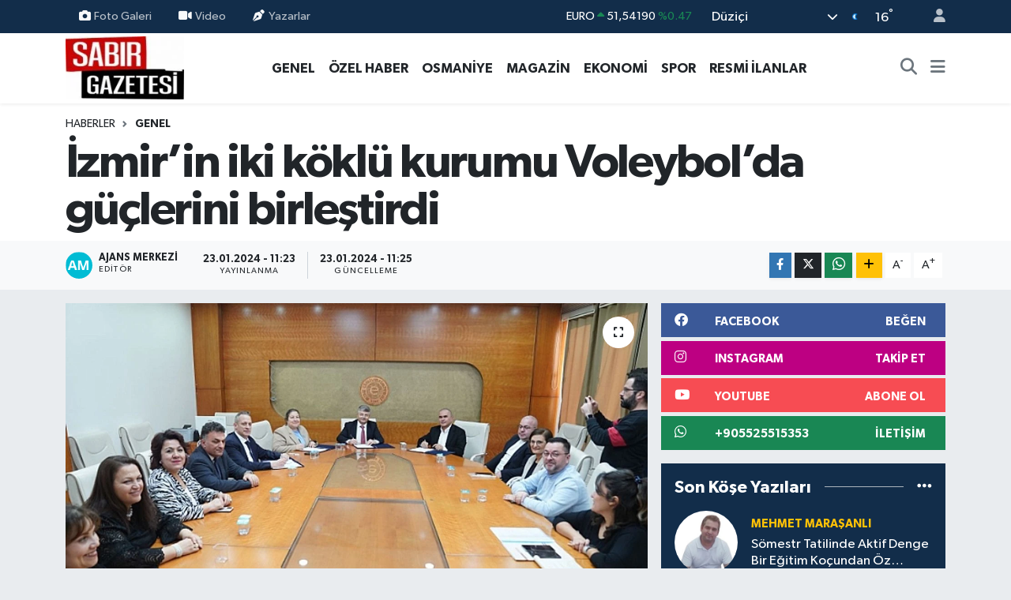

--- FILE ---
content_type: text/html; charset=UTF-8
request_url: https://www.sabirgazetesi.com/izmirin-iki-koklu-kurumu-voleybolda-guclerini-birlestirdi
body_size: 34235
content:
<!DOCTYPE html>
<html lang="tr" data-theme="flow">
<head>
<link rel="dns-prefetch" href="//www.sabirgazetesi.com">
<link rel="dns-prefetch" href="//sabirgazetesicom.teimg.com">
<link rel="dns-prefetch" href="//static.tebilisim.com">
<link rel="dns-prefetch" href="//schema.org","@type":"NewsMediaOrganization","url":"www.sabirgazetesi.com","name":"Düziçi">
<link rel="dns-prefetch" href="//cdn.p.analitik.bik.gov.tr">
<link rel="dns-prefetch" href="//www.googletagmanager.com">
<link rel="dns-prefetch" href="//jsc.idealmedia.io">
<link rel="dns-prefetch" href="//www.facebook.com">
<link rel="dns-prefetch" href="//www.instagram.com">
<link rel="dns-prefetch" href="//www.youtube.com">
<link rel="dns-prefetch" href="//api.whatsapp.com">
<link rel="dns-prefetch" href="//www.w3.org">
<link rel="dns-prefetch" href="//x.com">
<link rel="dns-prefetch" href="//www.linkedin.com">
<link rel="dns-prefetch" href="//pinterest.com">
<link rel="dns-prefetch" href="//t.me">
<link rel="dns-prefetch" href="//facebook.com">
<link rel="dns-prefetch" href="//img.youtube.com">
<link rel="dns-prefetch" href="//www.google.com">
<link rel="dns-prefetch" href="//media.api-sports.io">
<link rel="dns-prefetch" href="//tebilisim.com">

    <meta charset="utf-8">
<title>İzmir’in iki köklü kurumu Voleybol’da güçlerini birleştirdi - Sabır Gazetesi | Osmaniye ve Türkiye Haberleri</title>
<link rel="canonical" href="https://www.sabirgazetesi.com/izmirin-iki-koklu-kurumu-voleybolda-guclerini-birlestirdi">
<meta name="viewport" content="width=device-width,initial-scale=1">
<meta name="X-UA-Compatible" content="IE=edge">
<meta name="robots" content="max-image-preview:large">
<meta name="theme-color" content="#122d4a">
<meta name="title" content="İzmir’in iki köklü kurumu Voleybol’da güçlerini birleştirdi">
<meta name="articleSection" content="news">
<meta name="datePublished" content="2024-01-23T11:23:34+03:00">
<meta name="dateModified" content="2024-01-23T11:25:26+03:00">
<meta property="og:site_name" content="Sabır Gazetesi">
<meta property="og:title" content="İzmir’in iki köklü kurumu Voleybol’da güçlerini birleştirdi">
<meta property="og:description" content="">
<meta property="og:url" content="https://www.sabirgazetesi.com/izmirin-iki-koklu-kurumu-voleybolda-guclerini-birlestirdi">
<meta property="og:image" content="https://sabirgazetesicom.teimg.com/sabirgazetesi-com/uploads/2024/01/izmirin-iki-koklu-kurumu-voleybolda-guclerini-birlestirdi.jpg">
<meta property="og:type" content="article">
<meta property="og:article:published_time" content="2024-01-23T11:23:34+03:00">
<meta property="og:article:modified_time" content="2024-01-23T11:25:26+03:00">
<meta name="twitter:card" content="summary_large_image">
<meta name="twitter:title" content="İzmir’in iki köklü kurumu Voleybol’da güçlerini birleştirdi">
<meta name="twitter:description" content="">
<meta name="twitter:image" content="https://sabirgazetesicom.teimg.com/sabirgazetesi-com/uploads/2024/01/izmirin-iki-koklu-kurumu-voleybolda-guclerini-birlestirdi.jpg">
<meta name="twitter:url" content="https://www.sabirgazetesi.com/izmirin-iki-koklu-kurumu-voleybolda-guclerini-birlestirdi">
<link rel="shortcut icon" type="image/x-icon" href="https://sabirgazetesicom.teimg.com/sabirgazetesi-com/uploads/2024/01/168847536364a416e3bea02.png">
<link rel="manifest" href="https://www.sabirgazetesi.com/manifest.json?v=6.6.4" />
<link rel="preload" href="https://static.tebilisim.com/flow/assets/css/font-awesome/fa-solid-900.woff2" as="font" type="font/woff2" crossorigin />
<link rel="preload" href="https://static.tebilisim.com/flow/assets/css/font-awesome/fa-brands-400.woff2" as="font" type="font/woff2" crossorigin />
<link rel="preload" href="https://static.tebilisim.com/flow/assets/css/weather-icons/font/weathericons-regular-webfont.woff2" as="font" type="font/woff2" crossorigin />
<link rel="preload" href="https://static.tebilisim.com/flow/vendor/te/fonts/gibson/Gibson-Bold.woff2" as="font" type="font/woff2" crossorigin />
<link rel="preload" href="https://static.tebilisim.com/flow/vendor/te/fonts/gibson/Gibson-BoldItalic.woff2" as="font" type="font/woff2" crossorigin />
<link rel="preload" href="https://static.tebilisim.com/flow/vendor/te/fonts/gibson/Gibson-Italic.woff2" as="font" type="font/woff2" crossorigin />
<link rel="preload" href="https://static.tebilisim.com/flow/vendor/te/fonts/gibson/Gibson-Light.woff2" as="font" type="font/woff2" crossorigin />
<link rel="preload" href="https://static.tebilisim.com/flow/vendor/te/fonts/gibson/Gibson-LightItalic.woff2" as="font" type="font/woff2" crossorigin />
<link rel="preload" href="https://static.tebilisim.com/flow/vendor/te/fonts/gibson/Gibson-SemiBold.woff2" as="font" type="font/woff2" crossorigin />
<link rel="preload" href="https://static.tebilisim.com/flow/vendor/te/fonts/gibson/Gibson-SemiBoldItalic.woff2" as="font" type="font/woff2" crossorigin />
<link rel="preload" href="https://static.tebilisim.com/flow/vendor/te/fonts/gibson/Gibson.woff2" as="font" type="font/woff2" crossorigin />


<link rel="preload" as="style" href="https://static.tebilisim.com/flow/vendor/te/fonts/gibson.css?v=6.6.4">
<link rel="stylesheet" href="https://static.tebilisim.com/flow/vendor/te/fonts/gibson.css?v=6.6.4">

<style>:root {
        --te-link-color: #333;
        --te-link-hover-color: #000;
        --te-font: "Gibson";
        --te-secondary-font: "Gibson";
        --te-h1-font-size: 60px;
        --te-color: #122d4a;
        --te-hover-color: #486aa5;
        --mm-ocd-width: 85%!important; /*  Mobil Menü Genişliği */
        --swiper-theme-color: var(--te-color)!important;
        --header-13-color: #ffc107;
    }</style><link rel="preload" as="style" href="https://static.tebilisim.com/flow/assets/vendor/bootstrap/css/bootstrap.min.css?v=6.6.4">
<link rel="stylesheet" href="https://static.tebilisim.com/flow/assets/vendor/bootstrap/css/bootstrap.min.css?v=6.6.4">
<link rel="preload" as="style" href="https://static.tebilisim.com/flow/assets/css/app6.6.4.min.css">
<link rel="stylesheet" href="https://static.tebilisim.com/flow/assets/css/app6.6.4.min.css">



<script type="application/ld+json">{"@context":"https:\/\/schema.org","@type":"WebSite","url":"https:\/\/www.sabirgazetesi.com","potentialAction":{"@type":"SearchAction","target":"https:\/\/www.sabirgazetesi.com\/arama?q={query}","query-input":"required name=query"}}</script>

<script type="application/ld+json">{"@context":"https://schema.org","@type":"NewsMediaOrganization","url":"https://www.sabirgazetesi.com","name":"Düziçi Sabır Gazetesi Haber","logo":"https://sabirgazetesicom.teimg.com/sabirgazetesi-com/uploads/2024/01/sabir-gazetesi-haber-osmaniyenin-ve-turkiyenin-guncel-haber-kaynagi-logo-1694467501.jpg","sameAs":["https://www.facebook.com/sabirgazetesi","https://www.youtube.com/sabirgazetesi","https://www.instagram.com/sabirgazetesi80"]}</script>

<script type="application/ld+json">{"@context":"https:\/\/schema.org","@graph":[{"@type":"SiteNavigationElement","name":"Ana Sayfa","url":"https:\/\/www.sabirgazetesi.com","@id":"https:\/\/www.sabirgazetesi.com"},{"@type":"SiteNavigationElement","name":"Genel","url":"https:\/\/www.sabirgazetesi.com\/genel","@id":"https:\/\/www.sabirgazetesi.com\/genel"},{"@type":"SiteNavigationElement","name":"\u00d6zel Haber","url":"https:\/\/www.sabirgazetesi.com\/ozel-haber","@id":"https:\/\/www.sabirgazetesi.com\/ozel-haber"},{"@type":"SiteNavigationElement","name":"Resmi \u0130lanlar","url":"https:\/\/www.sabirgazetesi.com\/resmi-ilanlar","@id":"https:\/\/www.sabirgazetesi.com\/resmi-ilanlar"},{"@type":"SiteNavigationElement","name":"D\u00fczi\u00e7i","url":"https:\/\/www.sabirgazetesi.com\/duzici","@id":"https:\/\/www.sabirgazetesi.com\/duzici"},{"@type":"SiteNavigationElement","name":"Biyografi","url":"https:\/\/www.sabirgazetesi.com\/biyografi","@id":"https:\/\/www.sabirgazetesi.com\/biyografi"},{"@type":"SiteNavigationElement","name":"K\u00f6\u015fe Yaz\u0131lar\u0131","url":"https:\/\/www.sabirgazetesi.com\/kose-yazilari","@id":"https:\/\/www.sabirgazetesi.com\/kose-yazilari"},{"@type":"SiteNavigationElement","name":"MAGAZ\u0130N","url":"https:\/\/www.sabirgazetesi.com\/magazin","@id":"https:\/\/www.sabirgazetesi.com\/magazin"},{"@type":"SiteNavigationElement","name":"G\u00fcndem","url":"https:\/\/www.sabirgazetesi.com\/gundem","@id":"https:\/\/www.sabirgazetesi.com\/gundem"},{"@type":"SiteNavigationElement","name":"Foto Galeri","url":"https:\/\/www.sabirgazetesi.com\/foto-galeri","@id":"https:\/\/www.sabirgazetesi.com\/foto-galeri"},{"@type":"SiteNavigationElement","name":"Do\u011fa - Gezi","url":"https:\/\/www.sabirgazetesi.com\/doga-gezi","@id":"https:\/\/www.sabirgazetesi.com\/doga-gezi"},{"@type":"SiteNavigationElement","name":"Ekonomi","url":"https:\/\/www.sabirgazetesi.com\/ekonomi","@id":"https:\/\/www.sabirgazetesi.com\/ekonomi"},{"@type":"SiteNavigationElement","name":"Spor","url":"https:\/\/www.sabirgazetesi.com\/spor","@id":"https:\/\/www.sabirgazetesi.com\/spor"},{"@type":"SiteNavigationElement","name":"K\u00dcLT\u00dcR SANAT","url":"https:\/\/www.sabirgazetesi.com\/kultur-sanat","@id":"https:\/\/www.sabirgazetesi.com\/kultur-sanat"},{"@type":"SiteNavigationElement","name":"Yemek Tarifleri","url":"https:\/\/www.sabirgazetesi.com\/yemek-tarifleri","@id":"https:\/\/www.sabirgazetesi.com\/yemek-tarifleri"},{"@type":"SiteNavigationElement","name":"Sa\u011fl\u0131k","url":"https:\/\/www.sabirgazetesi.com\/saglik","@id":"https:\/\/www.sabirgazetesi.com\/saglik"},{"@type":"SiteNavigationElement","name":"Asayi\u015f","url":"https:\/\/www.sabirgazetesi.com\/asayis","@id":"https:\/\/www.sabirgazetesi.com\/asayis"},{"@type":"SiteNavigationElement","name":"Haberde insan","url":"https:\/\/www.sabirgazetesi.com\/haberde-insan","@id":"https:\/\/www.sabirgazetesi.com\/haberde-insan"},{"@type":"SiteNavigationElement","name":"\u00c7evre","url":"https:\/\/www.sabirgazetesi.com\/cevre","@id":"https:\/\/www.sabirgazetesi.com\/cevre"},{"@type":"SiteNavigationElement","name":"Ya\u015fam","url":"https:\/\/www.sabirgazetesi.com\/yasam","@id":"https:\/\/www.sabirgazetesi.com\/yasam"},{"@type":"SiteNavigationElement","name":"D\u00fcnya","url":"https:\/\/www.sabirgazetesi.com\/dunya","@id":"https:\/\/www.sabirgazetesi.com\/dunya"},{"@type":"SiteNavigationElement","name":"Siyaset","url":"https:\/\/www.sabirgazetesi.com\/siyaset","@id":"https:\/\/www.sabirgazetesi.com\/siyaset"},{"@type":"SiteNavigationElement","name":"E\u011fitim","url":"https:\/\/www.sabirgazetesi.com\/egitim","@id":"https:\/\/www.sabirgazetesi.com\/egitim"},{"@type":"SiteNavigationElement","name":"Politika","url":"https:\/\/www.sabirgazetesi.com\/politika","@id":"https:\/\/www.sabirgazetesi.com\/politika"},{"@type":"SiteNavigationElement","name":"Bilim, teknoloji","url":"https:\/\/www.sabirgazetesi.com\/bilim-teknoloji","@id":"https:\/\/www.sabirgazetesi.com\/bilim-teknoloji"},{"@type":"SiteNavigationElement","name":"Teknoloji","url":"https:\/\/www.sabirgazetesi.com\/teknoloji","@id":"https:\/\/www.sabirgazetesi.com\/teknoloji"},{"@type":"SiteNavigationElement","name":"Bilim ve teknoloji","url":"https:\/\/www.sabirgazetesi.com\/bilim-ve-teknoloji","@id":"https:\/\/www.sabirgazetesi.com\/bilim-ve-teknoloji"},{"@type":"SiteNavigationElement","name":"Yerel","url":"https:\/\/www.sabirgazetesi.com\/yerel","@id":"https:\/\/www.sabirgazetesi.com\/yerel"},{"@type":"SiteNavigationElement","name":"Ramazan","url":"https:\/\/www.sabirgazetesi.com\/ramazan","@id":"https:\/\/www.sabirgazetesi.com\/ramazan"},{"@type":"SiteNavigationElement","name":"Antalija","url":"https:\/\/www.sabirgazetesi.com\/antalija","@id":"https:\/\/www.sabirgazetesi.com\/antalija"},{"@type":"SiteNavigationElement","name":"Turska","url":"https:\/\/www.sabirgazetesi.com\/turska","@id":"https:\/\/www.sabirgazetesi.com\/turska"},{"@type":"SiteNavigationElement","name":"Bilim","url":"https:\/\/www.sabirgazetesi.com\/bilim","@id":"https:\/\/www.sabirgazetesi.com\/bilim"},{"@type":"SiteNavigationElement","name":"Skoplje","url":"https:\/\/www.sabirgazetesi.com\/skoplje","@id":"https:\/\/www.sabirgazetesi.com\/skoplje"},{"@type":"SiteNavigationElement","name":"Baki","url":"https:\/\/www.sabirgazetesi.com\/baki","@id":"https:\/\/www.sabirgazetesi.com\/baki"},{"@type":"SiteNavigationElement","name":"Tbmm","url":"https:\/\/www.sabirgazetesi.com\/tbmm","@id":"https:\/\/www.sabirgazetesi.com\/tbmm"},{"@type":"SiteNavigationElement","name":"Kod\u017eaeli","url":"https:\/\/www.sabirgazetesi.com\/kodzaeli","@id":"https:\/\/www.sabirgazetesi.com\/kodzaeli"},{"@type":"SiteNavigationElement","name":"Medine","url":"https:\/\/www.sabirgazetesi.com\/medine","@id":"https:\/\/www.sabirgazetesi.com\/medine"},{"@type":"SiteNavigationElement","name":"Nikozija","url":"https:\/\/www.sabirgazetesi.com\/nikozija","@id":"https:\/\/www.sabirgazetesi.com\/nikozija"},{"@type":"SiteNavigationElement","name":"Du\u015fanbe","url":"https:\/\/www.sabirgazetesi.com\/dusanbe","@id":"https:\/\/www.sabirgazetesi.com\/dusanbe"},{"@type":"SiteNavigationElement","name":"Svalbard and jan mayen","url":"https:\/\/www.sabirgazetesi.com\/svalbard-and-jan-mayen","@id":"https:\/\/www.sabirgazetesi.com\/svalbard-and-jan-mayen"},{"@type":"SiteNavigationElement","name":"Gizlilik S\u00f6zle\u015fmesi","url":"https:\/\/www.sabirgazetesi.com\/gizlilik-sozlesmesi","@id":"https:\/\/www.sabirgazetesi.com\/gizlilik-sozlesmesi"},{"@type":"SiteNavigationElement","name":"\u0130leti\u015fim","url":"https:\/\/www.sabirgazetesi.com\/iletisim","@id":"https:\/\/www.sabirgazetesi.com\/iletisim"},{"@type":"SiteNavigationElement","name":"Yazarlar","url":"https:\/\/www.sabirgazetesi.com\/yazarlar","@id":"https:\/\/www.sabirgazetesi.com\/yazarlar"},{"@type":"SiteNavigationElement","name":"Foto Galeri","url":"https:\/\/www.sabirgazetesi.com\/foto-galeri","@id":"https:\/\/www.sabirgazetesi.com\/foto-galeri"},{"@type":"SiteNavigationElement","name":"Video Galeri","url":"https:\/\/www.sabirgazetesi.com\/video","@id":"https:\/\/www.sabirgazetesi.com\/video"},{"@type":"SiteNavigationElement","name":"Biyografiler","url":"https:\/\/www.sabirgazetesi.com\/biyografi","@id":"https:\/\/www.sabirgazetesi.com\/biyografi"},{"@type":"SiteNavigationElement","name":"Firma Rehberi","url":"https:\/\/www.sabirgazetesi.com\/rehber","@id":"https:\/\/www.sabirgazetesi.com\/rehber"},{"@type":"SiteNavigationElement","name":"Vefatlar","url":"https:\/\/www.sabirgazetesi.com\/vefat","@id":"https:\/\/www.sabirgazetesi.com\/vefat"},{"@type":"SiteNavigationElement","name":"R\u00f6portajlar","url":"https:\/\/www.sabirgazetesi.com\/roportaj","@id":"https:\/\/www.sabirgazetesi.com\/roportaj"},{"@type":"SiteNavigationElement","name":"Anketler","url":"https:\/\/www.sabirgazetesi.com\/anketler","@id":"https:\/\/www.sabirgazetesi.com\/anketler"},{"@type":"SiteNavigationElement","name":"Merkez Bug\u00fcn, Yar\u0131n ve 1 Haftal\u0131k Hava Durumu Tahmini","url":"https:\/\/www.sabirgazetesi.com\/merkez-hava-durumu","@id":"https:\/\/www.sabirgazetesi.com\/merkez-hava-durumu"},{"@type":"SiteNavigationElement","name":"Merkez Namaz Vakitleri","url":"https:\/\/www.sabirgazetesi.com\/merkez-namaz-vakitleri","@id":"https:\/\/www.sabirgazetesi.com\/merkez-namaz-vakitleri"},{"@type":"SiteNavigationElement","name":"Puan Durumu ve Fikst\u00fcr","url":"https:\/\/www.sabirgazetesi.com\/futbol\/st-super-lig-puan-durumu-ve-fikstur","@id":"https:\/\/www.sabirgazetesi.com\/futbol\/st-super-lig-puan-durumu-ve-fikstur"}]}</script>

<script type="application/ld+json">{"@context":"https:\/\/schema.org","@type":"BreadcrumbList","itemListElement":[{"@type":"ListItem","position":1,"item":{"@type":"Thing","@id":"https:\/\/www.sabirgazetesi.com","name":"Haberler"}}]}</script>
<script type="application/ld+json">{"@context":"https:\/\/schema.org","@type":"NewsArticle","headline":"\u0130zmir\u2019in iki k\u00f6kl\u00fc kurumu Voleybol\u2019da g\u00fc\u00e7lerini birle\u015ftirdi","articleSection":"Genel","dateCreated":"2024-01-23T11:23:34+03:00","datePublished":"2024-01-23T11:23:34+03:00","dateModified":"2024-01-23T11:25:26+03:00","wordCount":35,"genre":"news","mainEntityOfPage":{"@type":"WebPage","@id":"https:\/\/www.sabirgazetesi.com\/izmirin-iki-koklu-kurumu-voleybolda-guclerini-birlestirdi"},"articleBody":"Rekt\u00f6r Prof. Dr.\u00a0 Necdet Budak\u2019\u0131n \u00f6nc\u00fcl\u00fc\u011f\u00fcnde son 6 y\u0131lda spora \u00f6nemli yat\u0131r\u0131mlar yapan Ege \u00dcniversitesi, sporun \u00f6nemli kurum ve kurulu\u015flar\u0131 ile g\u00fcc\u00fcn\u00fc birle\u015ftirmeye devam ediyor. ","inLanguage":"tr-TR","keywords":[],"image":{"@type":"ImageObject","url":"https:\/\/sabirgazetesicom.teimg.com\/crop\/1280x720\/sabirgazetesi-com\/uploads\/2024\/01\/izmirin-iki-koklu-kurumu-voleybolda-guclerini-birlestirdi.jpg","width":"1280","height":"720","caption":"\u0130zmir\u2019in iki k\u00f6kl\u00fc kurumu Voleybol\u2019da g\u00fc\u00e7lerini birle\u015ftirdi"},"publishingPrinciples":"https:\/\/www.sabirgazetesi.com\/gizlilik-sozlesmesi","isFamilyFriendly":"http:\/\/schema.org\/True","isAccessibleForFree":"http:\/\/schema.org\/True","publisher":{"@type":"Organization","name":"D\u00fczi\u00e7i Sab\u0131r Gazetesi Haber","image":"https:\/\/sabirgazetesicom.teimg.com\/sabirgazetesi-com\/uploads\/2024\/01\/sabir-gazetesi-haber-osmaniyenin-ve-turkiyenin-guncel-haber-kaynagi-logo-1694467501.jpg","logo":{"@type":"ImageObject","url":"https:\/\/sabirgazetesicom.teimg.com\/sabirgazetesi-com\/uploads\/2024\/01\/sabir-gazetesi-haber-osmaniyenin-ve-turkiyenin-guncel-haber-kaynagi-logo-1694467501.jpg","width":"640","height":"375"}},"author":{"@type":"Person","name":"Ajans Merkezi","honorificPrefix":"","jobTitle":"","url":null}}</script>




<script>!function(){var t=document.createElement("script");t.setAttribute("src",'https://cdn.p.analitik.bik.gov.tr/tracker'+(typeof Intl!=="undefined"?(typeof (Intl||"").PluralRules!=="undefined"?'1':typeof Promise!=="undefined"?'2':typeof MutationObserver!=='undefined'?'3':'4'):'4')+'.js'),t.setAttribute("data-website-id","bf038481-d34a-41ca-9fed-a97e6297b7b7"),t.setAttribute("data-host-url",'//bf038481-d34a-41ca-9fed-a97e6297b7b7.collector.p.analitik.bik.gov.tr'),document.head.appendChild(t)}();</script>
<!-- Google Tag Manager --> <script>(function(w,d,s,l,i){w[l]=w[l]||[];w[l].push({'gtm.start': new Date().getTime(),event:'gtm.js'});var f=d.getElementsByTagName(s)[0], j=d.createElement(s),dl=l!='dataLayer'?'&l='+l:'';j.async=true;j.src= 'https://www.googletagmanager.com/gtm.js?id='+i+dl;f.parentNode.insertBefore(j,f); })(window,document,'script','dataLayer','GTM-PR3F5FTC');</script> <!-- End Google Tag Manager -->
<script src="https://jsc.idealmedia.io/site/910129.js" async> 
 </script>



<script async data-cfasync="false"
	src="https://www.googletagmanager.com/gtag/js?id=G-M674XGBYM4"></script>
<script data-cfasync="false">
	window.dataLayer = window.dataLayer || [];
	  function gtag(){dataLayer.push(arguments);}
	  gtag('js', new Date());
	  gtag('config', 'G-M674XGBYM4');
</script>




</head>




<body class="d-flex flex-column min-vh-100">

    
    

    <header class="header-4">
    <div class="top-header d-none d-lg-block">
        <div class="container">
            <div class="d-flex justify-content-between align-items-center">

                <ul  class="top-menu nav small sticky-top">
        <li class="nav-item   ">
        <a href="/foto-galeri" class="nav-link pe-3" target="_self" title="Foto Galeri"><i class="fa fa-camera me-1 text-light mr-1"></i>Foto Galeri</a>
        
    </li>
        <li class="nav-item   ">
        <a href="/video" class="nav-link pe-3" target="_self" title="Video"><i class="fa fa-video me-1 text-light mr-1"></i>Video</a>
        
    </li>
        <li class="nav-item   ">
        <a href="/yazarlar" class="nav-link pe-3" target="_self" title="Yazarlar"><i class="fa fa-pen-nib me-1 text-light mr-1"></i>Yazarlar</a>
        
    </li>
    </ul>


                                    <div class="position-relative overflow-hidden ms-auto text-end" style="height: 36px;">
                        <!-- PİYASALAR -->
        <div class="newsticker mini small">
        <ul class="newsticker__list list-unstyled" data-header="4">
            <li class="newsticker__item col dolar">DOLAR
                <span class="text-success"><i class="fa fa-caret-up"></i></span>
                <span class="value">43,37680</span>
                <span class="text-success">%0.02</span>
            </li>
            <li class="newsticker__item col euro">EURO
                <span class="text-success"><i class="fa fa-caret-up"></i></span>
                <span class="value">51,54190</span>
                <span class="text-success">%0.47</span>
            </li>
            <li class="newsticker__item col euro">STERLİN
                <span class="text-success"><i class="fa fa-caret-up"></i></span>
                <span class="value">59,45440</span>
                <span class="text-success">%0.46</span>
            </li>
            <li class="newsticker__item col altin">G.ALTIN
                <span class="text-success"><i class="fa fa-caret-up"></i></span>
                <span class="value">7085,17000</span>
                <span class="text-success">%2.01</span>
            </li>
            <li class="newsticker__item col bist">BİST100
                <span class="text-success"><i class="fa fa-caret-up"></i></span>
                <span class="value">13.165,00</span>
                <span class="text-success">%133</span>
            </li>
            <li class="newsticker__item col btc">BITCOIN
                <span class="text-success"><i class="fa fa-caret-up"></i></span>
                <span class="value">88.715,50</span>
                <span class="text-success">%0.15</span>
            </li>
        </ul>
    </div>
    

                    </div>
                    <div class="d-flex justify-content-end align-items-center text-light ms-4 weather-widget mini">
                        <!-- HAVA DURUMU -->

<input type="hidden" name="widget_setting_weathercity" value="37.07417000,36.24778000" />

            <div class="weather d-none d-xl-block me-2" data-header="4">
            <div class="custom-selectbox text-white" onclick="toggleDropdown(this)" style="width: 100%">
    <div class="d-flex justify-content-between align-items-center">
        <span style="">Düziçi</span>
        <i class="fas fa-chevron-down" style="font-size: 14px"></i>
    </div>
    <ul class="bg-white text-dark overflow-widget" style="min-height: 100px; max-height: 300px">
                        <li>
            <a href="https://www.sabirgazetesi.com/osmaniye-bahce-hava-durumu" title="Bahçe Hava Durumu" class="text-dark">
                Bahçe
            </a>
        </li>
                        <li>
            <a href="https://www.sabirgazetesi.com/osmaniye-duzici-hava-durumu" title="Düziçi Hava Durumu" class="text-dark">
                Düziçi
            </a>
        </li>
                        <li>
            <a href="https://www.sabirgazetesi.com/osmaniye-hasanbeyli-hava-durumu" title="Hasanbeyli Hava Durumu" class="text-dark">
                Hasanbeyli
            </a>
        </li>
                        <li>
            <a href="https://www.sabirgazetesi.com/osmaniye-kadirli-hava-durumu" title="Kadirli Hava Durumu" class="text-dark">
                Kadirli
            </a>
        </li>
                        <li>
            <a href="https://www.sabirgazetesi.com/osmaniye-hava-durumu" title="Osmaniye Hava Durumu" class="text-dark">
                Osmaniye
            </a>
        </li>
                        <li>
            <a href="https://www.sabirgazetesi.com/osmaniye-sumbas-hava-durumu" title="Sumbas Hava Durumu" class="text-dark">
                Sumbas
            </a>
        </li>
                        <li>
            <a href="https://www.sabirgazetesi.com/osmaniye-toprakkale-hava-durumu" title="Toprakkale Hava Durumu" class="text-dark">
                Toprakkale
            </a>
        </li>
            </ul>
</div>

        </div>
        <div class="d-none d-xl-block" data-header="4">
            <span class="lead me-2">
                <img src="//cdn.weatherapi.com/weather/64x64/night/113.png" class="condition" width="26" height="26" alt="16" />
            </span>
            <span class="degree text-white">16</span><sup class="text-white">°</sup>
        </div>
    
<div data-location='{"city":"TUXX0014"}' class="d-none"></div>


                    </div>
                                <ul class="nav ms-4">
                    <li class="nav-item ms-2"><a class="nav-link pe-0" href="/member/login" title="Üyelik Girişi" target="_blank"><i class="fa fa-user"></i></a></li>
                </ul>
            </div>
        </div>
    </div>
    <nav class="main-menu navbar navbar-expand-lg bg-white shadow-sm py-1">
        <div class="container">
            <div class="d-lg-none">
                <a href="#menu" title="Ana Menü"><i class="fa fa-bars fa-lg"></i></a>
            </div>
            <div>
                                <a class="navbar-brand me-0" href="/" title="Sabır Gazetesi">
                    <img src="https://sabirgazetesicom.teimg.com/sabirgazetesi-com/uploads/2024/01/sabir-gazetesi-haber-osmaniyenin-ve-turkiyenin-guncel-haber-kaynagi-logo-1694467501.jpg" alt="Sabır Gazetesi" width="150" height="40" class="light-mode img-fluid flow-logo">
<img src="https://sabirgazetesicom.teimg.com/sabirgazetesi-com/uploads/2024/01/sabir-gazetesi-haber-osmaniyenin-ve-turkiyenin-guncel-haber-kaynagi-logo-1694467501.jpg" alt="Sabır Gazetesi" width="150" height="40" class="dark-mode img-fluid flow-logo d-none">

                </a>
                            </div>
            <div class="d-none d-lg-block">
                <ul  class="nav fw-semibold">
        <li class="nav-item   ">
        <a href="/genel" class="nav-link nav-link text-dark" target="_self" title="GENEL">GENEL</a>
        
    </li>
        <li class="nav-item   ">
        <a href="/ozel-haber" class="nav-link nav-link text-dark" target="_self" title="ÖZEL HABER">ÖZEL HABER</a>
        
    </li>
        <li class="nav-item   ">
        <a href="/osmaniye" class="nav-link nav-link text-dark" target="_self" title="OSMANİYE">OSMANİYE</a>
        
    </li>
        <li class="nav-item   ">
        <a href="/magazin" class="nav-link nav-link text-dark" target="_self" title="MAGAZİN">MAGAZİN</a>
        
    </li>
        <li class="nav-item   ">
        <a href="/ekonomi" class="nav-link nav-link text-dark" target="_self" title="EKONOMİ">EKONOMİ</a>
        
    </li>
        <li class="nav-item   ">
        <a href="/spor" class="nav-link nav-link text-dark" target="_self" title="SPOR">SPOR</a>
        
    </li>
        <li class="nav-item   ">
        <a href="/resmi-ilanlar" class="nav-link nav-link text-dark" target="_self" title="RESMİ İLANLAR">RESMİ İLANLAR</a>
        
    </li>
    </ul>

            </div>
            <ul class="navigation-menu nav d-flex align-items-center">
                <li class="nav-item">
                    <a href="/arama" class="nav-link" title="Ara">
                        <i class="fa fa-search fa-lg text-secondary"></i>
                    </a>
                </li>
                
                <li class="nav-item dropdown d-none d-lg-block position-static">
                    <a class="nav-link p-0 ms-2 text-secondary" data-bs-toggle="dropdown" href="#" aria-haspopup="true" aria-expanded="false" title="Ana Menü"><i class="fa fa-bars fa-lg"></i></a>
                    <div class="mega-menu dropdown-menu dropdown-menu-end text-capitalize shadow-lg border-0 rounded-0">

    <div class="row g-3 small p-3">

                <div class="col">
            <div class="extra-sections bg-light p-3 border">
                <a href="https://www.sabirgazetesi.com/osmaniye-nobetci-eczaneler" title="Osmaniye Nöbetçi Eczaneler" class="d-block border-bottom pb-2 mb-2" target="_self"><i class="fa-solid fa-capsules me-2"></i>Osmaniye Nöbetçi Eczaneler</a>
<a href="https://www.sabirgazetesi.com/osmaniye-hava-durumu" title="Osmaniye Hava Durumu" class="d-block border-bottom pb-2 mb-2" target="_self"><i class="fa-solid fa-cloud-sun me-2"></i>Osmaniye Hava Durumu</a>
<a href="https://www.sabirgazetesi.com/osmaniye-namaz-vakitleri" title="Osmaniye Namaz Vakitleri" class="d-block border-bottom pb-2 mb-2" target="_self"><i class="fa-solid fa-mosque me-2"></i>Osmaniye Namaz Vakitleri</a>
<a href="https://www.sabirgazetesi.com/osmaniye-trafik-durumu" title="Osmaniye Trafik Yoğunluk Haritası" class="d-block border-bottom pb-2 mb-2" target="_self"><i class="fa-solid fa-car me-2"></i>Osmaniye Trafik Yoğunluk Haritası</a>
<a href="https://www.sabirgazetesi.com/futbol/super-lig-puan-durumu-ve-fikstur" title="Süper Lig Puan Durumu ve Fikstür" class="d-block border-bottom pb-2 mb-2" target="_self"><i class="fa-solid fa-chart-bar me-2"></i>Süper Lig Puan Durumu ve Fikstür</a>
<a href="https://www.sabirgazetesi.com/tum-mansetler" title="Tüm Manşetler" class="d-block border-bottom pb-2 mb-2" target="_self"><i class="fa-solid fa-newspaper me-2"></i>Tüm Manşetler</a>
<a href="https://www.sabirgazetesi.com/sondakika-haberleri" title="Son Dakika Haberleri" class="d-block border-bottom pb-2 mb-2" target="_self"><i class="fa-solid fa-bell me-2"></i>Son Dakika Haberleri</a>

            </div>
        </div>
        
        

    </div>

    <div class="p-3 bg-light">
                <a class="me-3"
            href="https://www.facebook.com/sabirgazetesi" target="_blank" rel="nofollow noreferrer noopener"><i class="fab fa-facebook me-2 text-navy"></i> Facebook</a>
                                <a class="me-3"
            href="https://www.instagram.com/sabirgazetesi80" target="_blank" rel="nofollow noreferrer noopener"><i class="fab fa-instagram me-2 text-magenta"></i> Instagram</a>
                                <a class="me-3"
            href="https://www.youtube.com/sabirgazetesi" target="_blank" rel="nofollow noreferrer noopener"><i class="fab fa-youtube me-2 text-danger"></i> Youtube</a>
                                                <a class="" href="https://api.whatsapp.com/send?phone=+905525515353" title="Whatsapp" rel="nofollow noreferrer noopener"><i
            class="fab fa-whatsapp me-2 text-navy"></i> WhatsApp İhbar Hattı</a>    </div>

    <div class="mega-menu-footer p-2 bg-te-color">
        <a class="dropdown-item text-white" href="/kunye" title="Künye / İletişim"><i class="fa fa-id-card me-2"></i> Künye / İletişim</a>
        <a class="dropdown-item text-white" href="/iletisim" title="Bize Ulaşın"><i class="fa fa-envelope me-2"></i> Bize Ulaşın</a>
        <a class="dropdown-item text-white" href="/rss-baglantilari" title="RSS Bağlantıları"><i class="fa fa-rss me-2"></i> RSS Bağlantıları</a>
        <a class="dropdown-item text-white" href="/member/login" title="Üyelik Girişi"><i class="fa fa-user me-2"></i> Üyelik Girişi</a>
    </div>


</div>

                </li>
            </ul>
        </div>
    </nav>
    <ul  class="mobile-categories d-lg-none list-inline bg-white">
        <li class="list-inline-item">
        <a href="/genel" class="text-dark" target="_self" title="GENEL">
                GENEL
        </a>
    </li>
        <li class="list-inline-item">
        <a href="/ozel-haber" class="text-dark" target="_self" title="ÖZEL HABER">
                ÖZEL HABER
        </a>
    </li>
        <li class="list-inline-item">
        <a href="/osmaniye" class="text-dark" target="_self" title="OSMANİYE">
                OSMANİYE
        </a>
    </li>
        <li class="list-inline-item">
        <a href="/magazin" class="text-dark" target="_self" title="MAGAZİN">
                MAGAZİN
        </a>
    </li>
        <li class="list-inline-item">
        <a href="/ekonomi" class="text-dark" target="_self" title="EKONOMİ">
                EKONOMİ
        </a>
    </li>
        <li class="list-inline-item">
        <a href="/spor" class="text-dark" target="_self" title="SPOR">
                SPOR
        </a>
    </li>
        <li class="list-inline-item">
        <a href="/resmi-ilanlar" class="text-dark" target="_self" title="RESMİ İLANLAR">
                RESMİ İLANLAR
        </a>
    </li>
    </ul>


</header>






<main class="single overflow-hidden" style="min-height: 300px">

            <script>
document.addEventListener("DOMContentLoaded", function () {
    if (document.querySelector('.bik-ilan-detay')) {
        document.getElementById('story-line').style.display = 'none';
    }
});
</script>
<section id="story-line" class="d-md-none bg-white" data-widget-unique-key="">
    <script>
        var story_items = [{"id":"osmaniye","photo":"https:\/\/sabirgazetesicom.teimg.com\/crop\/200x200\/sabirgazetesi-com\/uploads\/2026\/01\/osmaniyenin-efsaneleri-sehrin-hafizasinda-iz-birakan-isimler-4.jpg","name":"Osmaniye","items":[{"id":311865,"type":"photo","length":10,"src":"https:\/\/sabirgazetesicom.teimg.com\/crop\/720x1280\/sabirgazetesi-com\/uploads\/2026\/01\/osmaniyenin-efsaneleri-sehrin-hafizasinda-iz-birakan-isimler-4.jpg","link":"https:\/\/www.sabirgazetesi.com\/osmaniyenin-efsaneleri-sehrin-hafizasinda-iz-birakan-isimler","linkText":"Osmaniye\u2019nin Efsaneleri  \u015eehrin Haf\u0131zas\u0131nda \u0130z B\u0131rakan \u0130simler","time":1769441460},{"id":311861,"type":"photo","length":10,"src":"https:\/\/sabirgazetesicom.teimg.com\/crop\/720x1280\/sabirgazetesi-com\/uploads\/2026\/01\/vali-serdengecti-gazileri-agirladi-4.jpg","link":"https:\/\/www.sabirgazetesi.com\/vali-serdengecti-gazileri-agirladi","linkText":"Vali Serdenge\u00e7ti Gazileri A\u011f\u0131rlad\u0131","time":1769441280},{"id":311853,"type":"photo","length":10,"src":"https:\/\/sabirgazetesicom.teimg.com\/crop\/720x1280\/sabirgazetesi-com\/uploads\/2026\/01\/osmaniye-otogarinda-tepki-ceken-goruntu-1.jpg","link":"https:\/\/www.sabirgazetesi.com\/osmaniye-otogarinda-tepki-ceken-goruntu","linkText":"Osmaniye Otogar\u0131nda Tepki \u00c7eken G\u00f6r\u00fcnt\u00fc","time":1769439000},{"id":311852,"type":"photo","length":10,"src":"https:\/\/sabirgazetesicom.teimg.com\/crop\/720x1280\/sabirgazetesi-com\/uploads\/2026\/01\/toprakkalede-kar-surprizi-yariyil-tatiline-unutulmaz-hediye-7.jpg","link":"https:\/\/www.sabirgazetesi.com\/toprakkalede-kar-surprizi-yariyil-tatiline-unutulmaz-hediye","linkText":"Toprakkale\u2019de Kar S\u00fcrprizi Yar\u0131y\u0131l Tatiline Unutulmaz Hediye","time":1769438100},{"id":311850,"type":"photo","length":10,"src":"https:\/\/sabirgazetesicom.teimg.com\/crop\/720x1280\/sabirgazetesi-com\/uploads\/2025\/08\/kira-sozlesmesi-doldururken-dikkat-edilmesi-gerekenler.jpg","link":"https:\/\/www.sabirgazetesi.com\/osmaniyede-kiraci-ve-ev-sahipleri-beklemede","linkText":"Osmaniye\u2019de Kirac\u0131 ve Ev Sahipleri Beklemede","time":1769437680},{"id":311829,"type":"photo","length":10,"src":"https:\/\/sabirgazetesicom.teimg.com\/crop\/720x1280\/sabirgazetesi-com\/uploads\/2024\/01\/toki.jpg","link":"https:\/\/www.sabirgazetesi.com\/toki-osmaniye-2-bin-990-konut-kurasi-ne-zaman-yapilacak","linkText":"TOK\u0130 Osmaniye 2 Bin 990 Konut Kuras\u0131 Ne Zaman Yap\u0131lacak?","time":1769434020},{"id":311795,"type":"photo","length":10,"src":"https:\/\/sabirgazetesicom.teimg.com\/crop\/720x1280\/sabirgazetesi-com\/uploads\/2025\/08\/366x218-milli-egitim-bakanligi-1517554088439.webp","link":"https:\/\/www.sabirgazetesi.com\/osmaniyeliler-icin-meb-ags-basvuru-sonuclari-30-ocakta","linkText":"Osmaniyeliler \u0130\u00e7in MEB-AGS Ba\u015fvuru Sonu\u00e7lar\u0131 30 Ocak\u2019ta","time":1769427600},{"id":311791,"type":"photo","length":10,"src":"https:\/\/sabirgazetesicom.teimg.com\/crop\/720x1280\/sabirgazetesi-com\/uploads\/2024\/11\/i-m-g-5278.jpeg","link":"https:\/\/www.sabirgazetesi.com\/osmaniyeliler-icin-26-ocak-gram-gumus-fiyatlari-aciklandi","linkText":"Osmaniyeliler \u0130\u00e7in 26 Ocak Gram G\u00fcm\u00fc\u015f Fiyatlar\u0131 A\u00e7\u0131kland\u0131","time":1769427240},{"id":311784,"type":"photo","length":10,"src":"https:\/\/sabirgazetesicom.teimg.com\/crop\/720x1280\/sabirgazetesi-com\/uploads\/2025\/06\/bayan-doktor.jpg","link":"https:\/\/www.sabirgazetesi.com\/osmaniyeliler-dikkat-antibiyotik-hakkinda-yanlis-bilinenler","linkText":"Osmaniyeliler Dikkat  Antibiyotik Hakk\u0131nda Yanl\u0131\u015f Bilinenler","time":1769426760},{"id":311772,"type":"photo","length":10,"src":"https:\/\/sabirgazetesicom.teimg.com\/crop\/720x1280\/sabirgazetesi-com\/uploads\/2025\/02\/yaprak-sarma-2.jpg","link":"https:\/\/www.sabirgazetesi.com\/osmaniyeliler-icin-sumak-eksili-yaprak-sarmasi-tarifi","linkText":"Osmaniyeliler \u0130\u00e7in Sumak Ek\u015fili Yaprak Sarmas\u0131 Tarifi","time":1769424900},{"id":311766,"type":"photo","length":10,"src":"https:\/\/sabirgazetesicom.teimg.com\/crop\/720x1280\/sabirgazetesi-com\/uploads\/2025\/12\/ciftci-1.webp","link":"https:\/\/www.sabirgazetesi.com\/osmaniyeliler-icin-faizsiz-genc-ciftci-kredisi-mujdesi","linkText":"Osmaniyeliler \u0130\u00e7in Faizsiz Gen\u00e7 \u00c7ift\u00e7i Kredisi M\u00fcjdesi","time":1769424180},{"id":311753,"type":"photo","length":10,"src":"https:\/\/sabirgazetesicom.teimg.com\/crop\/720x1280\/sabirgazetesi-com\/uploads\/2024\/11\/i-m-g-5903.jpeg","link":"https:\/\/www.sabirgazetesi.com\/osmaniyeliler-icin-sgkdan-30-yillik-ikramiye-farki","linkText":"Osmaniyeliler \u0130\u00e7in SGK\u2019dan 30 Y\u0131ll\u0131k \u0130kramiye Fark\u0131","time":1769423100},{"id":311748,"type":"photo","length":10,"src":"https:\/\/sabirgazetesicom.teimg.com\/crop\/720x1280\/sabirgazetesi-com\/uploads\/2025\/09\/toki-sosyal-konut.webp","link":"https:\/\/www.sabirgazetesi.com\/osmaniyeliler-dikkat-subat-2026-kira-zammi-geliyor","linkText":"Osmaniyeliler Dikkat \u015eubat 2026 Kira Zamm\u0131 Geliyor","time":1769422200},{"id":311699,"type":"photo","length":10,"src":"https:\/\/sabirgazetesicom.teimg.com\/crop\/720x1280\/sabirgazetesi-com\/uploads\/2025\/12\/halkbank-3.jpg","link":"https:\/\/www.sabirgazetesi.com\/osmaniyelilere-halkbanktan-bordro24-ile-100-bin-tl-destek","linkText":"Osmaniyelilere Halkbank\u2019tan Bordro24 ile 100 Bin TL Destek","time":1769412600},{"id":311698,"type":"photo","length":10,"src":"https:\/\/sabirgazetesicom.teimg.com\/crop\/720x1280\/sabirgazetesi-com\/uploads\/2025\/09\/para-15.webp","link":"https:\/\/www.sabirgazetesi.com\/osmaniyeliler-icin-bankalardan-100-bin-tl-kredi-firsati","linkText":"Osmaniyeliler \u0130\u00e7in Bankalardan 100 Bin TL Kredi F\u0131rsat\u0131","time":1769410800},{"id":311697,"type":"photo","length":10,"src":"https:\/\/sabirgazetesicom.teimg.com\/crop\/720x1280\/sabirgazetesi-com\/uploads\/2025\/10\/osmaniyeliler-icin-mujde-40-bin-tl-emekli-odemesi.webp","link":"https:\/\/www.sabirgazetesi.com\/osmaniyede-memur-ve-emekliye-3600-duzenlemesi","linkText":"Osmaniye\u2019de Memur ve Emekliye 3600 D\u00fczenlemesi","time":1769409000},{"id":311696,"type":"photo","length":10,"src":"https:\/\/sabirgazetesicom.teimg.com\/crop\/720x1280\/sabirgazetesi-com\/uploads\/2025\/07\/akbank-2.webp","link":"https:\/\/www.sabirgazetesi.com\/osmaniyelilere-akbanktan-75-bin-tl-kredi-mujdesi","linkText":"Osmaniyelilere Akbank\u2019tan 75 Bin TL Kredi M\u00fcjdesi","time":1769407200},{"id":311689,"type":"photo","length":10,"src":"https:\/\/sabirgazetesicom.teimg.com\/crop\/720x1280\/sabirgazetesi-com\/uploads\/2025\/09\/ciftci.jpg","link":"https:\/\/www.sabirgazetesi.com\/osmaniyeli-ciftcilere-mazot-destegi-basladi","linkText":"Osmaniyeli \u00c7ift\u00e7ilere Mazot Deste\u011fi Ba\u015flad\u0131","time":1769403600},{"id":311666,"type":"photo","length":10,"src":"https:\/\/sabirgazetesicom.teimg.com\/crop\/720x1280\/sabirgazetesi-com\/uploads\/2026\/01\/chatgpt-image-25-oca-2026-22-18-53.png","link":"https:\/\/www.sabirgazetesi.com\/hasanbeylide-kar-keyfi-ilce-beyaza-burundu","linkText":"Hasanbeyli'de Kar Keyfi \u0130l\u00e7e Beyaza B\u00fcr\u00fcnd\u00fc!","time":1769401800},{"id":311622,"type":"photo","length":10,"src":"https:\/\/sabirgazetesicom.teimg.com\/crop\/720x1280\/sabirgazetesi-com\/uploads\/2026\/01\/baskan-ibadan-gonul-bulusmasi-2.jpg","link":"https:\/\/www.sabirgazetesi.com\/baskan-ibadan-gonul-bulusmasi","linkText":"Ba\u015fkan \u0130ba\u2019dan G\u00f6n\u00fcl Bulu\u015fmas\u0131","time":1769400000},{"id":311688,"type":"photo","length":10,"src":"https:\/\/sabirgazetesicom.teimg.com\/crop\/720x1280\/sabirgazetesi-com\/uploads\/2025\/12\/halkbank-3.jpg","link":"https:\/\/www.sabirgazetesi.com\/osmaniyelilere-halkbanktan-099-faizli-emekli-kredisi","linkText":"Osmaniyelilere Halkbank\u2019tan %0.99 Faizli Emekli Kredisi","time":1769398200},{"id":311685,"type":"photo","length":10,"src":"https:\/\/sabirgazetesicom.teimg.com\/crop\/720x1280\/sabirgazetesi-com\/uploads\/2024\/12\/i-m-g-7580.jpeg","link":"https:\/\/www.sabirgazetesi.com\/osmaniyede-dar-gelirliye-vatandaslik-maasi-umudu","linkText":"Osmaniye\u2019de Vatanda\u015fl\u0131k Maa\u015f\u0131 \u0130\u00e7in Geri Say\u0131m","time":1769396400},{"id":311678,"type":"photo","length":10,"src":"https:\/\/sabirgazetesicom.teimg.com\/crop\/720x1280\/sabirgazetesi-com\/uploads\/2025\/08\/para-10.webp","link":"https:\/\/www.sabirgazetesi.com\/osmaniyeliler-dikkat-en-dusuk-emekli-maasi-20-bin-tl-oldu-1","linkText":"Osmaniye\u2019de Emekli Maa\u015flar\u0131 20 Bin TL\u2019ye Y\u00fckseldi","time":1769378400},{"id":311676,"type":"photo","length":10,"src":"https:\/\/sabirgazetesicom.teimg.com\/crop\/720x1280\/sabirgazetesi-com\/uploads\/2025\/08\/ziraat-bankasindan-yilin-ilk-yarisinda-64-milyar-lira-net-kar-uwlk-cover.webp","link":"https:\/\/www.sabirgazetesi.com\/osmaniyede-emekli-maasina-ziraattan-12-bin-tl-destek","linkText":"Osmaniye\u2019de Emekli Maa\u015f\u0131na Ziraat\u2019tan 12 Bin TL Destek","time":1769378100},{"id":311665,"type":"photo","length":10,"src":"https:\/\/sabirgazetesicom.teimg.com\/crop\/720x1280\/sabirgazetesi-com\/uploads\/2024\/10\/i-m-g-5156.jpeg","link":"https:\/\/www.sabirgazetesi.com\/osmaniyeliler-icin-kredi-ve-kart-borc-yapilandirmasi-mujdesi","linkText":"Osmaniyelilere 60-72 Ay Vadeli Bor\u00e7 Yap\u0131land\u0131rma M\u00fcjdesi","time":1769377800},{"id":311660,"type":"photo","length":10,"src":"https:\/\/sabirgazetesicom.teimg.com\/crop\/720x1280\/sabirgazetesi-com\/uploads\/2025\/09\/para-13.jpg","link":"https:\/\/www.sabirgazetesi.com\/osmaniyeliler-icin-devletten-120-faizli-konut-kredisi","linkText":"Osmaniyeliler 1.20 Faizle 180 Ay Vadeli Ev Sahibi Oluyor","time":1769377500},{"id":311651,"type":"photo","length":10,"src":"https:\/\/sabirgazetesicom.teimg.com\/crop\/720x1280\/sabirgazetesi-com\/uploads\/2025\/12\/halkbank-3.jpg","link":"https:\/\/www.sabirgazetesi.com\/osmaniyeliler-icin-20-bin-tl-maasa-12-bin-tl-promosyon","linkText":"Osmaniyeliler \u0130\u00e7in 20 Bin TL Maa\u015fa 12 Bin TL Promosyon","time":1769376900},{"id":311648,"type":"photo","length":10,"src":"https:\/\/sabirgazetesicom.teimg.com\/crop\/720x1280\/sabirgazetesi-com\/uploads\/2025\/08\/para-10.webp","link":"https:\/\/www.sabirgazetesi.com\/osmaniyeliler-ocakta-mevduat-faiz-yarisinda-kazaniyor","linkText":"Osmaniyeliler Ocak\u2019ta Mevduat Faiz Yar\u0131\u015f\u0131nda Kazan\u0131yor","time":1769376600},{"id":311593,"type":"photo","length":10,"src":"https:\/\/sabirgazetesicom.teimg.com\/crop\/720x1280\/sabirgazetesi-com\/uploads\/2025\/08\/e-devlet-depophotos-1540282.jpg","link":"https:\/\/www.sabirgazetesi.com\/osmaniyede-kiracilara-e-devlet-uzerinden-kira-destegi","linkText":"Osmaniye\u2019de Kirac\u0131lara e-Devlet \u00dczerinden Kira Deste\u011fi","time":1769376300},{"id":311640,"type":"photo","length":10,"src":"https:\/\/sabirgazetesicom.teimg.com\/crop\/720x1280\/sabirgazetesi-com\/uploads\/2025\/11\/osmaniyelilere-10-bin-tl-nakit-destegi-basladi.webp","link":"https:\/\/www.sabirgazetesi.com\/osmaniyede-dogalgaz-faturalarina-900-2500-tl-yardim","linkText":"Osmaniye\u2019de Do\u011falgaz Faturalar\u0131na 900-2.500 TL Yard\u0131m","time":1769376000},{"id":311626,"type":"photo","length":10,"src":"https:\/\/sabirgazetesicom.teimg.com\/crop\/720x1280\/sabirgazetesi-com\/uploads\/2024\/02\/tarim-bakanligi-tc-kimlik-numarasina-gore-ciftcilere-destek-odemeleri-yapiliyor-1-1.png","link":"https:\/\/www.sabirgazetesi.com\/osmaniyede-genc-ciftcilere-tarim-ve-hayvancilik-kredisi","linkText":"Osmaniyeli Gen\u00e7 \u00c7ift\u00e7ilere 500 Bin TL Hibe Destekli Kredi","time":1769375400},{"id":311595,"type":"photo","length":10,"src":"https:\/\/sabirgazetesicom.teimg.com\/crop\/720x1280\/sabirgazetesi-com\/uploads\/2024\/11\/i-m-g-5903.jpeg","link":"https:\/\/www.sabirgazetesi.com\/osmaniyede-sgk-borclularina-maas-kesintisi-basladi","linkText":"Osmaniyeli Emekli Dul ve Yetim Maa\u015flar\u0131 Kesiliyor","time":1769375100},{"id":311619,"type":"photo","length":10,"src":"https:\/\/sabirgazetesicom.teimg.com\/crop\/720x1280\/sabirgazetesi-com\/uploads\/2024\/10\/bahceli-erdogan-2.jpg","link":"https:\/\/www.sabirgazetesi.com\/osmaniye-mujde-bekliyor-gozler-6-subat-surecinde","linkText":"Osmaniye M\u00fcjde Bekliyor G\u00f6zler 6 \u015eubat S\u00fcrecinde","time":1769374800},{"id":311674,"type":"photo","length":10,"src":"https:\/\/sabirgazetesicom.teimg.com\/crop\/720x1280\/sabirgazetesi-com\/uploads\/2025\/11\/i-m-g-20240304-042929.jpg","link":"https:\/\/www.sabirgazetesi.com\/osmaniyespor-fk-idman-yurdunu-2-0-maglup-etti","linkText":"Osmaniyespor FK, \u0130dman Yurdu\u2019nu 2-0 Ma\u011flup Etti","time":1769373780},{"id":311644,"type":"photo","length":10,"src":"https:\/\/sabirgazetesicom.teimg.com\/crop\/720x1280\/sabirgazetesi-com\/uploads\/2026\/01\/osmaniye-gucu-3.jpg","link":"https:\/\/www.sabirgazetesi.com\/osmaniyegucu-endustri-meslek-lisesini-3-0-yendi","linkText":"Osmaniyeg\u00fcc\u00fc, End\u00fcstri Meslek Lisesi\u2019ni 3-0 Yendi","time":1769362440},{"id":311643,"type":"photo","length":10,"src":"https:\/\/sabirgazetesicom.teimg.com\/crop\/720x1280\/sabirgazetesi-com\/uploads\/2026\/01\/622131492-17863194999567324-6894055787758959292-n.jpg","link":"https:\/\/www.sabirgazetesi.com\/kadirli-gucu-toprakkale-deplasmanindan-2-0-galip","linkText":"Kadirli G\u00fcc\u00fc, Toprakkale Deplasman\u0131ndan 2-0 Galip","time":1769361600},{"id":311638,"type":"photo","length":10,"src":"https:\/\/sabirgazetesicom.teimg.com\/crop\/720x1280\/sabirgazetesi-com\/uploads\/2026\/01\/621818927-18374657011086636-5856822738234713707-n.jpg","link":"https:\/\/www.sabirgazetesi.com\/karacay-genclikspor-dervisiyesporu-deplasmanda-2-1-yendi","linkText":"Kara\u00e7ay Gen\u00e7likspor, Dervi\u015fiyespor\u2019u Deplasmanda 2-1 Yendi","time":1769361240},{"id":311636,"type":"photo","length":10,"src":"https:\/\/sabirgazetesicom.teimg.com\/crop\/720x1280\/sabirgazetesi-com\/uploads\/2026\/01\/yesilovaspor-2.jpg","link":"https:\/\/www.sabirgazetesi.com\/yesilovaspor-farkli-galibiyetle-zirveye-yaklasti","linkText":"Ye\u015filovaspor Farkl\u0131 Galibiyetle Zirveye Yakla\u015ft\u0131","time":1769360940},{"id":311616,"type":"photo","length":10,"src":"https:\/\/sabirgazetesicom.teimg.com\/crop\/720x1280\/sabirgazetesi-com\/uploads\/2026\/01\/duzici-sitespor-son.jpg","link":"https:\/\/www.sabirgazetesi.com\/duzici-sitespor-kadirli-demirsporu-1-0-yendi","linkText":"D\u00fczi\u00e7i Sitespor, Kadirli Demirspor\u2019u 1-0 Yendi","time":1769358060},{"id":311612,"type":"photo","length":10,"src":"https:\/\/sabirgazetesicom.teimg.com\/crop\/720x1280\/sabirgazetesi-com\/uploads\/2026\/01\/duzici-belediyespor-4.jpg","link":"https:\/\/www.sabirgazetesi.com\/duzici-belediyespor-kadirlisporu-4-0-maglup-etti","linkText":"D\u00fczi\u00e7i Belediyespor, Kadirlispor\u2019u 4-0 Ma\u011flup Etti","time":1769357880},{"id":311608,"type":"photo","length":10,"src":"https:\/\/sabirgazetesicom.teimg.com\/crop\/720x1280\/sabirgazetesi-com\/uploads\/2026\/01\/kadirli-idman-yurdu-2.jpg","link":"https:\/\/www.sabirgazetesi.com\/1973-kadirli-idman-yurdu-ondersporla-puanlari-paylasti","linkText":"1973 Kadirli \u0130dman Yurdu  \u00d6nderspor\u2019la  Puanlar\u0131 Payla\u015ft\u0131","time":1769356680},{"id":311564,"type":"photo","length":10,"src":"https:\/\/sabirgazetesicom.teimg.com\/crop\/720x1280\/sabirgazetesi-com\/uploads\/2024\/11\/i-m-g-5278.jpeg","link":"https:\/\/www.sabirgazetesi.com\/osmaniyeliler-25-ocak-altin-fiyatlarini-canli-takip-ediyor","linkText":"Osmaniyeliler 25 Ocak Alt\u0131n Fiyatlar\u0131n\u0131 Canl\u0131 Takip Ediyor","time":1769343420},{"id":311548,"type":"photo","length":10,"src":"https:\/\/sabirgazetesicom.teimg.com\/crop\/720x1280\/sabirgazetesi-com\/uploads\/2026\/01\/osmaniye-zorkun-kar-festivaliyle-tatili-renklendirdi1.jpg","link":"https:\/\/www.sabirgazetesi.com\/osmaniye-zorkun-kar-festivaliyle-tatili-renklendirdi","linkText":"Osmaniye Zorkun Kar Festivaliyle Tatili Renklendirdi","time":1769342400},{"id":311558,"type":"photo","length":10,"src":"https:\/\/sabirgazetesicom.teimg.com\/crop\/720x1280\/sabirgazetesi-com\/uploads\/2025\/10\/18-ekim-2025-futbol-mac-programi-aciklandi3.jpg","link":"https:\/\/www.sabirgazetesi.com\/md-osmaniyespor-osmaniye-idman-yurdu-canli-skor","linkText":"MD Osmaniyespor\u00a0\u2013 Osmaniye \u0130dman Yurdu  Canl\u0131 Skor","time":1769341080},{"id":311533,"type":"photo","length":10,"src":"https:\/\/sabirgazetesicom.teimg.com\/crop\/720x1280\/sabirgazetesi-com\/uploads\/2025\/08\/okul-zili.jpg","link":"https:\/\/www.sabirgazetesi.com\/osmaniyeliler-15-tatili-bitiyor-okullar-ne-zaman-acilacak","linkText":"Osmaniyeliler 15 Tatili Bitiyor Okullar Ne Zaman A\u00e7\u0131lacak?","time":1769340600},{"id":311552,"type":"photo","length":10,"src":"https:\/\/sabirgazetesicom.teimg.com\/crop\/720x1280\/sabirgazetesi-com\/uploads\/2026\/01\/duzici-sitespor.jpg","link":"https:\/\/www.sabirgazetesi.com\/duzici-sitespor-7-mart-kadirli-demirspor-maci-basladi","linkText":"D\u00fczi\u00e7i Sitespor \u2013 7 Mart Kadirli Demirspor Ma\u00e7\u0131 Ba\u015flad\u0131","time":1769339640},{"id":311542,"type":"photo","length":10,"src":"https:\/\/sabirgazetesicom.teimg.com\/crop\/720x1280\/sabirgazetesi-com\/uploads\/2025\/11\/7-kasim-2025-futbol-programi-super-lig-ve-1-lig-maclari2.jpg","link":"https:\/\/www.sabirgazetesi.com\/endustri-meslekte-osmaniye-gucu-maci-ilk-11-netlesti","linkText":"End\u00fcstri Meslek\u2019te Osmaniye G\u00fcc\u00fc Ma\u00e7\u0131 \u0130lk 11 Netle\u015fti","time":1769338440},{"id":311538,"type":"photo","length":10,"src":"https:\/\/sabirgazetesicom.teimg.com\/crop\/720x1280\/sabirgazetesi-com\/uploads\/2025\/12\/osmaniyegucu-spor.jpg","link":"https:\/\/www.sabirgazetesi.com\/osmaniyegucunun-eml-maci-kadrosu-aciklandi","linkText":"Osmaniyeg\u00fcc\u00fc'n\u00fcn EML Ma\u00e7\u0131 Kadrosu a\u00e7\u0131kland\u0131","time":1769338200},{"id":311536,"type":"photo","length":10,"src":"https:\/\/sabirgazetesicom.teimg.com\/crop\/720x1280\/sabirgazetesi-com\/uploads\/2026\/01\/toprakkale-2.jpg","link":"https:\/\/www.sabirgazetesi.com\/toprakkale-genclerbirliginin-kadirli-gucu-maci-kadrosu","linkText":"Toprakkale Gen\u00e7lerbirli\u011fi'nin Kadirli G\u00fcc\u00fc Ma\u00e7\u0131 kadrosu","time":1769337900},{"id":311532,"type":"photo","length":10,"src":"https:\/\/sabirgazetesicom.teimg.com\/crop\/720x1280\/sabirgazetesi-com\/uploads\/2026\/01\/7-mart-kadirli-demirspor.jpg","link":"https:\/\/www.sabirgazetesi.com\/duzici-sitesporun-ilk-11i-belli-oldu","linkText":"7 Mart Kadirli Demirspor\u2019un \u0130lk 11\u2019i Belli Oldu","time":1769337300},{"id":311524,"type":"photo","length":10,"src":"https:\/\/sabirgazetesicom.teimg.com\/crop\/720x1280\/sabirgazetesi-com\/uploads\/2026\/01\/kadirli-gucu.jpg","link":"https:\/\/www.sabirgazetesi.com\/kadirli-gucunun-toprakkale-gencler-birligi-kadrosu-belli-oldu","linkText":"Kadirli G\u00fcc\u00fc'n\u00fcn Toprakkale Gen\u00e7ler Birli\u011fi kadrosu Belli oldu","time":1769337060},{"id":311521,"type":"photo","length":10,"src":"https:\/\/sabirgazetesicom.teimg.com\/crop\/720x1280\/sabirgazetesi-com\/uploads\/2025\/09\/osmaniyespor-1.webp","link":"https:\/\/www.sabirgazetesi.com\/osmaniye-spor-fk-ara-transferde-sinirli-kaldi","linkText":"Osmaniye Spor FK Ara Transferde S\u0131n\u0131rl\u0131 Kald\u0131","time":1769336640},{"id":311461,"type":"photo","length":10,"src":"https:\/\/sabirgazetesicom.teimg.com\/crop\/720x1280\/sabirgazetesi-com\/uploads\/2024\/01\/emekli-zammi.webp","link":"https:\/\/www.sabirgazetesi.com\/osmaniyeliler-icin-2026-emekli-promosyon-yarisi-basladi","linkText":"Osmaniyeliler \u0130\u00e7in 2026 Emekli Promosyon Yar\u0131\u015f\u0131 Ba\u015flad\u0131","time":1769296260},{"id":311458,"type":"photo","length":10,"src":"https:\/\/sabirgazetesicom.teimg.com\/crop\/720x1280\/sabirgazetesi-com\/uploads\/2025\/09\/para-15.webp","link":"https:\/\/www.sabirgazetesi.com\/osmaniyede-kademeli-emeklilik-umudu-giderek-artiyor","linkText":"Osmaniye\u2019de Kademeli Emeklilik Umudu Giderek Art\u0131yor","time":1769295540},{"id":311457,"type":"photo","length":10,"src":"https:\/\/sabirgazetesicom.teimg.com\/crop\/720x1280\/sabirgazetesi-com\/uploads\/2025\/08\/para-12.webp","link":"https:\/\/www.sabirgazetesi.com\/osmaniyelilerde-ilk-konut-kredisi-icin-yeni-donem","linkText":"Osmaniyelilerde \u0130lk Konut Kredisi \u0130\u00e7in Yeni D\u00f6nem","time":1769295000},{"id":311454,"type":"photo","length":10,"src":"https:\/\/sabirgazetesicom.teimg.com\/crop\/720x1280\/sabirgazetesi-com\/uploads\/2025\/07\/akbank-2.webp","link":"https:\/\/www.sabirgazetesi.com\/osmaniyelilere-akbanktan-aninda-50-bin-tl-destegi","linkText":"Osmaniyelilere Akbank\u2019tan An\u0131nda 50 Bin TL Deste\u011fi","time":1769294280},{"id":311449,"type":"photo","length":10,"src":"https:\/\/sabirgazetesicom.teimg.com\/crop\/720x1280\/sabirgazetesi-com\/uploads\/2025\/12\/ciftci-1.webp","link":"https:\/\/www.sabirgazetesi.com\/osmaniyeliler-icin-ciftciye-16-milyar-tl-destek-basladi","linkText":"Osmaniyeliler \u0130\u00e7in \u00c7ift\u00e7iye 1,6 Milyar TL Destek Ba\u015flad\u0131","time":1769293140},{"id":311446,"type":"photo","length":10,"src":"https:\/\/sabirgazetesicom.teimg.com\/crop\/720x1280\/sabirgazetesi-com\/uploads\/2025\/08\/ziraat-bankasindan-yilin-ilk-yarisinda-64-milyar-lira-net-kar-uwlk-cover.webp","link":"https:\/\/www.sabirgazetesi.com\/osmaniyeliler-icin-ziraat-bankasi-2026-emekli-promosyonu","linkText":"Osmaniyeliler \u0130\u00e7in Ziraat Bankas\u0131 2026 Emekli Promosyonu","time":1769292420},{"id":311443,"type":"photo","length":10,"src":"https:\/\/sabirgazetesicom.teimg.com\/crop\/720x1280\/sabirgazetesi-com\/uploads\/2025\/08\/okul-zili.jpg","link":"https:\/\/www.sabirgazetesi.com\/osmaniyeliler-icin-somestr-bitiyor-okullar-aciliyor","linkText":"Osmaniyeliler \u0130\u00e7in Okullarda \u0130kinci D\u00f6nem Ba\u015fl\u0131yor","time":1769291400},{"id":311439,"type":"photo","length":10,"src":"https:\/\/sabirgazetesicom.teimg.com\/crop\/720x1280\/sabirgazetesi-com\/uploads\/2025\/09\/para-13.jpg","link":"https:\/\/www.sabirgazetesi.com\/osmaniyelilere-3600-gunle-emeklilikte-sartlar-netlesti","linkText":"Osmaniyelilere 3600 G\u00fcnle Emeklilikte \u015eartlar Netle\u015fti","time":1769290020},{"id":311432,"type":"photo","length":10,"src":"https:\/\/sabirgazetesicom.teimg.com\/crop\/720x1280\/sabirgazetesi-com\/uploads\/2025\/09\/osmaniyeliler-icin-100-hibeli-tarim-destegi-basladi1.jpg","link":"https:\/\/www.sabirgazetesi.com\/osmaniyeliler-icin-2026-tarimsal-destek-odemeleri-basladi","linkText":"Osmaniyeliler \u0130\u00e7in 2026 Tar\u0131msal Destek \u00d6demeleri Ba\u015flad\u0131","time":1769289000},{"id":311428,"type":"photo","length":10,"src":"https:\/\/sabirgazetesicom.teimg.com\/crop\/720x1280\/sabirgazetesi-com\/uploads\/2024\/02\/kredi-karti-1-1.webp","link":"https:\/\/www.sabirgazetesi.com\/osmaniyelilere-kart-borcunda-60-ay-yapilandirma-firsati","linkText":"Osmaniyelilere Kart Borcunda 60 Ay Yap\u0131land\u0131rma F\u0131rsat\u0131","time":1769288700},{"id":311424,"type":"photo","length":10,"src":"https:\/\/sabirgazetesicom.teimg.com\/crop\/720x1280\/sabirgazetesi-com\/uploads\/2024\/01\/arac-muayene-aa-1573625.jpg","link":"https:\/\/www.sabirgazetesi.com\/osmaniyeliler-dikkat-2026-arac-muayenesine-buyuk-zam","linkText":"Osmaniyeliler Dikkat 2026 Ara\u00e7 Muayenesine B\u00fcy\u00fck Zam","time":1769288400}]},{"id":"yasam","photo":"https:\/\/sabirgazetesicom.teimg.com\/crop\/200x200\/sabirgazetesi-com\/uploads\/2026\/01\/osmaniyenin-efsaneleri-sehrin-hafizasinda-iz-birakan-isimler-4.jpg","name":"Ya\u015fam","items":[{"id":311865,"type":"photo","length":10,"src":"https:\/\/sabirgazetesicom.teimg.com\/crop\/720x1280\/sabirgazetesi-com\/uploads\/2026\/01\/osmaniyenin-efsaneleri-sehrin-hafizasinda-iz-birakan-isimler-4.jpg","link":"https:\/\/www.sabirgazetesi.com\/osmaniyenin-efsaneleri-sehrin-hafizasinda-iz-birakan-isimler","linkText":"Osmaniye\u2019nin Efsaneleri  \u015eehrin Haf\u0131zas\u0131nda \u0130z B\u0131rakan \u0130simler","time":1769441460},{"id":311852,"type":"photo","length":10,"src":"https:\/\/sabirgazetesicom.teimg.com\/crop\/720x1280\/sabirgazetesi-com\/uploads\/2026\/01\/toprakkalede-kar-surprizi-yariyil-tatiline-unutulmaz-hediye-7.jpg","link":"https:\/\/www.sabirgazetesi.com\/toprakkalede-kar-surprizi-yariyil-tatiline-unutulmaz-hediye","linkText":"Toprakkale\u2019de Kar S\u00fcrprizi Yar\u0131y\u0131l Tatiline Unutulmaz Hediye","time":1769438100},{"id":311800,"type":"photo","length":10,"src":"https:\/\/sabirgazetesicom.teimg.com\/crop\/720x1280\/sabirgazetesi-com\/uploads\/2024\/05\/su-kesintisi-1483032.jpg","link":"https:\/\/www.sabirgazetesi.com\/26-ocak-istanbul-su-kesintisi-saat-ve-bolgeler-aciklandi","linkText":"26 Ocak \u0130stanbul Su Kesintisi Saat ve B\u00f6lgeler A\u00e7\u0131kland\u0131","time":1769428800},{"id":311768,"type":"photo","length":10,"src":"https:\/\/sabirgazetesicom.teimg.com\/crop\/720x1280\/sabirgazetesi-com\/uploads\/2026\/01\/erzurum-kars-ve-ardahanda-soguk-hava-hayati-etkiliyor1.jpg","link":"https:\/\/www.sabirgazetesi.com\/erzurum-kars-ve-ardahanda-soguk-hava-hayati-etkiliyor","linkText":"Erzurum Kars ve Ardahan\u2019da So\u011fuk Hava Hayat\u0131 Etkiliyor","time":1769424540},{"id":311528,"type":"photo","length":10,"src":"https:\/\/sabirgazetesicom.teimg.com\/crop\/720x1280\/sabirgazetesi-com\/uploads\/2024\/05\/su-kesintisi-1483032.jpg","link":"https:\/\/www.sabirgazetesi.com\/etimesgut-ve-beypazarinda-su-kesintisi-ne-zaman-bitecek","linkText":"Etimesgut ve Beypazar\u0131\u2019nda Su Kesintisi Ne Zaman Bitecek?","time":1769337240},{"id":311518,"type":"photo","length":10,"src":"https:\/\/sabirgazetesicom.teimg.com\/crop\/720x1280\/sabirgazetesi-com\/uploads\/2025\/08\/toki-1.webp","link":"https:\/\/www.sabirgazetesi.com\/ordu-toki-kurasi-30-ocakta-saat-1100de-yapilacak","linkText":"Ordu TOK\u0130 Kuras\u0131 30 Ocak\u2019ta Saat 11.00\u2019de Yap\u0131lacak","time":1769336100},{"id":311436,"type":"photo","length":10,"src":"https:\/\/sabirgazetesicom.teimg.com\/crop\/720x1280\/sabirgazetesi-com\/uploads\/2025\/08\/dikkat-elektrik-kesintisi-var-1730-2023-10-23-m.jpg","link":"https:\/\/www.sabirgazetesi.com\/istanbul-genelinde-planli-elektrik-kesintileri-basliyor","linkText":"\u0130stanbul Genelinde Planl\u0131 Elektrik Kesintileri Ba\u015fl\u0131yor","time":1769289300}]},{"id":"ekonomi","photo":"https:\/\/sabirgazetesicom.teimg.com\/crop\/200x200\/sabirgazetesi-com\/uploads\/2025\/08\/kira-sozlesmesi-doldururken-dikkat-edilmesi-gerekenler.jpg","name":"Ekonomi","items":[{"id":311850,"type":"photo","length":10,"src":"https:\/\/sabirgazetesicom.teimg.com\/crop\/720x1280\/sabirgazetesi-com\/uploads\/2025\/08\/kira-sozlesmesi-doldururken-dikkat-edilmesi-gerekenler.jpg","link":"https:\/\/www.sabirgazetesi.com\/osmaniyede-kiraci-ve-ev-sahipleri-beklemede","linkText":"Osmaniye\u2019de Kirac\u0131 ve Ev Sahipleri Beklemede","time":1769437680},{"id":311829,"type":"photo","length":10,"src":"https:\/\/sabirgazetesicom.teimg.com\/crop\/720x1280\/sabirgazetesi-com\/uploads\/2024\/01\/toki.jpg","link":"https:\/\/www.sabirgazetesi.com\/toki-osmaniye-2-bin-990-konut-kurasi-ne-zaman-yapilacak","linkText":"TOK\u0130 Osmaniye 2 Bin 990 Konut Kuras\u0131 Ne Zaman Yap\u0131lacak?","time":1769434020},{"id":311791,"type":"photo","length":10,"src":"https:\/\/sabirgazetesicom.teimg.com\/crop\/720x1280\/sabirgazetesi-com\/uploads\/2024\/11\/i-m-g-5278.jpeg","link":"https:\/\/www.sabirgazetesi.com\/osmaniyeliler-icin-26-ocak-gram-gumus-fiyatlari-aciklandi","linkText":"Osmaniyeliler \u0130\u00e7in 26 Ocak Gram G\u00fcm\u00fc\u015f Fiyatlar\u0131 A\u00e7\u0131kland\u0131","time":1769427240},{"id":311766,"type":"photo","length":10,"src":"https:\/\/sabirgazetesicom.teimg.com\/crop\/720x1280\/sabirgazetesi-com\/uploads\/2025\/12\/ciftci-1.webp","link":"https:\/\/www.sabirgazetesi.com\/osmaniyeliler-icin-faizsiz-genc-ciftci-kredisi-mujdesi","linkText":"Osmaniyeliler \u0130\u00e7in Faizsiz Gen\u00e7 \u00c7ift\u00e7i Kredisi M\u00fcjdesi","time":1769424180},{"id":311753,"type":"photo","length":10,"src":"https:\/\/sabirgazetesicom.teimg.com\/crop\/720x1280\/sabirgazetesi-com\/uploads\/2024\/11\/i-m-g-5903.jpeg","link":"https:\/\/www.sabirgazetesi.com\/osmaniyeliler-icin-sgkdan-30-yillik-ikramiye-farki","linkText":"Osmaniyeliler \u0130\u00e7in SGK\u2019dan 30 Y\u0131ll\u0131k \u0130kramiye Fark\u0131","time":1769423100},{"id":311748,"type":"photo","length":10,"src":"https:\/\/sabirgazetesicom.teimg.com\/crop\/720x1280\/sabirgazetesi-com\/uploads\/2025\/09\/toki-sosyal-konut.webp","link":"https:\/\/www.sabirgazetesi.com\/osmaniyeliler-dikkat-subat-2026-kira-zammi-geliyor","linkText":"Osmaniyeliler Dikkat \u015eubat 2026 Kira Zamm\u0131 Geliyor","time":1769422200},{"id":311699,"type":"photo","length":10,"src":"https:\/\/sabirgazetesicom.teimg.com\/crop\/720x1280\/sabirgazetesi-com\/uploads\/2025\/12\/halkbank-3.jpg","link":"https:\/\/www.sabirgazetesi.com\/osmaniyelilere-halkbanktan-bordro24-ile-100-bin-tl-destek","linkText":"Osmaniyelilere Halkbank\u2019tan Bordro24 ile 100 Bin TL Destek","time":1769412600},{"id":311698,"type":"photo","length":10,"src":"https:\/\/sabirgazetesicom.teimg.com\/crop\/720x1280\/sabirgazetesi-com\/uploads\/2025\/09\/para-15.webp","link":"https:\/\/www.sabirgazetesi.com\/osmaniyeliler-icin-bankalardan-100-bin-tl-kredi-firsati","linkText":"Osmaniyeliler \u0130\u00e7in Bankalardan 100 Bin TL Kredi F\u0131rsat\u0131","time":1769410800},{"id":311697,"type":"photo","length":10,"src":"https:\/\/sabirgazetesicom.teimg.com\/crop\/720x1280\/sabirgazetesi-com\/uploads\/2025\/10\/osmaniyeliler-icin-mujde-40-bin-tl-emekli-odemesi.webp","link":"https:\/\/www.sabirgazetesi.com\/osmaniyede-memur-ve-emekliye-3600-duzenlemesi","linkText":"Osmaniye\u2019de Memur ve Emekliye 3600 D\u00fczenlemesi","time":1769409000},{"id":311696,"type":"photo","length":10,"src":"https:\/\/sabirgazetesicom.teimg.com\/crop\/720x1280\/sabirgazetesi-com\/uploads\/2025\/07\/akbank-2.webp","link":"https:\/\/www.sabirgazetesi.com\/osmaniyelilere-akbanktan-75-bin-tl-kredi-mujdesi","linkText":"Osmaniyelilere Akbank\u2019tan 75 Bin TL Kredi M\u00fcjdesi","time":1769407200},{"id":311693,"type":"photo","length":10,"src":"https:\/\/sabirgazetesicom.teimg.com\/crop\/720x1280\/sabirgazetesi-com\/uploads\/2024\/01\/meclis-tbmm-aa-1867764.jpg","link":"https:\/\/www.sabirgazetesi.com\/istanbul-emeklisine-ek-zam-duzenlemesi-gundemde","linkText":"\u0130stanbul Emeklisine Ek Zam D\u00fczenlemesi G\u00fcndemde","time":1769405400},{"id":311689,"type":"photo","length":10,"src":"https:\/\/sabirgazetesicom.teimg.com\/crop\/720x1280\/sabirgazetesi-com\/uploads\/2025\/09\/ciftci.jpg","link":"https:\/\/www.sabirgazetesi.com\/osmaniyeli-ciftcilere-mazot-destegi-basladi","linkText":"Osmaniyeli \u00c7ift\u00e7ilere Mazot Deste\u011fi Ba\u015flad\u0131","time":1769403600},{"id":311688,"type":"photo","length":10,"src":"https:\/\/sabirgazetesicom.teimg.com\/crop\/720x1280\/sabirgazetesi-com\/uploads\/2025\/12\/halkbank-3.jpg","link":"https:\/\/www.sabirgazetesi.com\/osmaniyelilere-halkbanktan-099-faizli-emekli-kredisi","linkText":"Osmaniyelilere Halkbank\u2019tan %0.99 Faizli Emekli Kredisi","time":1769398200},{"id":311685,"type":"photo","length":10,"src":"https:\/\/sabirgazetesicom.teimg.com\/crop\/720x1280\/sabirgazetesi-com\/uploads\/2024\/12\/i-m-g-7580.jpeg","link":"https:\/\/www.sabirgazetesi.com\/osmaniyede-dar-gelirliye-vatandaslik-maasi-umudu","linkText":"Osmaniye\u2019de Vatanda\u015fl\u0131k Maa\u015f\u0131 \u0130\u00e7in Geri Say\u0131m","time":1769396400},{"id":311678,"type":"photo","length":10,"src":"https:\/\/sabirgazetesicom.teimg.com\/crop\/720x1280\/sabirgazetesi-com\/uploads\/2025\/08\/para-10.webp","link":"https:\/\/www.sabirgazetesi.com\/osmaniyeliler-dikkat-en-dusuk-emekli-maasi-20-bin-tl-oldu-1","linkText":"Osmaniye\u2019de Emekli Maa\u015flar\u0131 20 Bin TL\u2019ye Y\u00fckseldi","time":1769378400},{"id":311676,"type":"photo","length":10,"src":"https:\/\/sabirgazetesicom.teimg.com\/crop\/720x1280\/sabirgazetesi-com\/uploads\/2025\/08\/ziraat-bankasindan-yilin-ilk-yarisinda-64-milyar-lira-net-kar-uwlk-cover.webp","link":"https:\/\/www.sabirgazetesi.com\/osmaniyede-emekli-maasina-ziraattan-12-bin-tl-destek","linkText":"Osmaniye\u2019de Emekli Maa\u015f\u0131na Ziraat\u2019tan 12 Bin TL Destek","time":1769378100},{"id":311665,"type":"photo","length":10,"src":"https:\/\/sabirgazetesicom.teimg.com\/crop\/720x1280\/sabirgazetesi-com\/uploads\/2024\/10\/i-m-g-5156.jpeg","link":"https:\/\/www.sabirgazetesi.com\/osmaniyeliler-icin-kredi-ve-kart-borc-yapilandirmasi-mujdesi","linkText":"Osmaniyelilere 60-72 Ay Vadeli Bor\u00e7 Yap\u0131land\u0131rma M\u00fcjdesi","time":1769377800},{"id":311660,"type":"photo","length":10,"src":"https:\/\/sabirgazetesicom.teimg.com\/crop\/720x1280\/sabirgazetesi-com\/uploads\/2025\/09\/para-13.jpg","link":"https:\/\/www.sabirgazetesi.com\/osmaniyeliler-icin-devletten-120-faizli-konut-kredisi","linkText":"Osmaniyeliler 1.20 Faizle 180 Ay Vadeli Ev Sahibi Oluyor","time":1769377500},{"id":311653,"type":"photo","length":10,"src":"https:\/\/sabirgazetesicom.teimg.com\/crop\/720x1280\/sabirgazetesi-com\/uploads\/2025\/09\/para-13.jpg","link":"https:\/\/www.sabirgazetesi.com\/istanbulda-2000-2008-sgk-girisliler-icin-erken-emeklilik","linkText":"\u0130stanbul\u2019da 2000-2008 SGK Giri\u015fliler \u0130\u00e7in Erken Emeklilik","time":1769377200},{"id":311651,"type":"photo","length":10,"src":"https:\/\/sabirgazetesicom.teimg.com\/crop\/720x1280\/sabirgazetesi-com\/uploads\/2025\/12\/halkbank-3.jpg","link":"https:\/\/www.sabirgazetesi.com\/osmaniyeliler-icin-20-bin-tl-maasa-12-bin-tl-promosyon","linkText":"Osmaniyeliler \u0130\u00e7in 20 Bin TL Maa\u015fa 12 Bin TL Promosyon","time":1769376900},{"id":311648,"type":"photo","length":10,"src":"https:\/\/sabirgazetesicom.teimg.com\/crop\/720x1280\/sabirgazetesi-com\/uploads\/2025\/08\/para-10.webp","link":"https:\/\/www.sabirgazetesi.com\/osmaniyeliler-ocakta-mevduat-faiz-yarisinda-kazaniyor","linkText":"Osmaniyeliler Ocak\u2019ta Mevduat Faiz Yar\u0131\u015f\u0131nda Kazan\u0131yor","time":1769376600},{"id":311593,"type":"photo","length":10,"src":"https:\/\/sabirgazetesicom.teimg.com\/crop\/720x1280\/sabirgazetesi-com\/uploads\/2025\/08\/e-devlet-depophotos-1540282.jpg","link":"https:\/\/www.sabirgazetesi.com\/osmaniyede-kiracilara-e-devlet-uzerinden-kira-destegi","linkText":"Osmaniye\u2019de Kirac\u0131lara e-Devlet \u00dczerinden Kira Deste\u011fi","time":1769376300},{"id":311640,"type":"photo","length":10,"src":"https:\/\/sabirgazetesicom.teimg.com\/crop\/720x1280\/sabirgazetesi-com\/uploads\/2025\/11\/osmaniyelilere-10-bin-tl-nakit-destegi-basladi.webp","link":"https:\/\/www.sabirgazetesi.com\/osmaniyede-dogalgaz-faturalarina-900-2500-tl-yardim","linkText":"Osmaniye\u2019de Do\u011falgaz Faturalar\u0131na 900-2.500 TL Yard\u0131m","time":1769376000},{"id":311628,"type":"photo","length":10,"src":"https:\/\/sabirgazetesicom.teimg.com\/crop\/720x1280\/sabirgazetesi-com\/uploads\/2025\/12\/vakifbank-4.jpg","link":"https:\/\/www.sabirgazetesi.com\/istanbul-emeklilerine-vakifbanktan-2026-promosyon-odemesi","linkText":"\u0130stanbul Emeklilerine Vak\u0131fBank\u2019tan 2026 Promosyon \u00d6demesi","time":1769375700},{"id":311626,"type":"photo","length":10,"src":"https:\/\/sabirgazetesicom.teimg.com\/crop\/720x1280\/sabirgazetesi-com\/uploads\/2024\/02\/tarim-bakanligi-tc-kimlik-numarasina-gore-ciftcilere-destek-odemeleri-yapiliyor-1-1.png","link":"https:\/\/www.sabirgazetesi.com\/osmaniyede-genc-ciftcilere-tarim-ve-hayvancilik-kredisi","linkText":"Osmaniyeli Gen\u00e7 \u00c7ift\u00e7ilere 500 Bin TL Hibe Destekli Kredi","time":1769375400},{"id":311595,"type":"photo","length":10,"src":"https:\/\/sabirgazetesicom.teimg.com\/crop\/720x1280\/sabirgazetesi-com\/uploads\/2024\/11\/i-m-g-5903.jpeg","link":"https:\/\/www.sabirgazetesi.com\/osmaniyede-sgk-borclularina-maas-kesintisi-basladi","linkText":"Osmaniyeli Emekli Dul ve Yetim Maa\u015flar\u0131 Kesiliyor","time":1769375100},{"id":311619,"type":"photo","length":10,"src":"https:\/\/sabirgazetesicom.teimg.com\/crop\/720x1280\/sabirgazetesi-com\/uploads\/2024\/10\/bahceli-erdogan-2.jpg","link":"https:\/\/www.sabirgazetesi.com\/osmaniye-mujde-bekliyor-gozler-6-subat-surecinde","linkText":"Osmaniye M\u00fcjde Bekliyor G\u00f6zler 6 \u015eubat S\u00fcrecinde","time":1769374800},{"id":311564,"type":"photo","length":10,"src":"https:\/\/sabirgazetesicom.teimg.com\/crop\/720x1280\/sabirgazetesi-com\/uploads\/2024\/11\/i-m-g-5278.jpeg","link":"https:\/\/www.sabirgazetesi.com\/osmaniyeliler-25-ocak-altin-fiyatlarini-canli-takip-ediyor","linkText":"Osmaniyeliler 25 Ocak Alt\u0131n Fiyatlar\u0131n\u0131 Canl\u0131 Takip Ediyor","time":1769343420},{"id":311461,"type":"photo","length":10,"src":"https:\/\/sabirgazetesicom.teimg.com\/crop\/720x1280\/sabirgazetesi-com\/uploads\/2024\/01\/emekli-zammi.webp","link":"https:\/\/www.sabirgazetesi.com\/osmaniyeliler-icin-2026-emekli-promosyon-yarisi-basladi","linkText":"Osmaniyeliler \u0130\u00e7in 2026 Emekli Promosyon Yar\u0131\u015f\u0131 Ba\u015flad\u0131","time":1769296260},{"id":311458,"type":"photo","length":10,"src":"https:\/\/sabirgazetesicom.teimg.com\/crop\/720x1280\/sabirgazetesi-com\/uploads\/2025\/09\/para-15.webp","link":"https:\/\/www.sabirgazetesi.com\/osmaniyede-kademeli-emeklilik-umudu-giderek-artiyor","linkText":"Osmaniye\u2019de Kademeli Emeklilik Umudu Giderek Art\u0131yor","time":1769295540},{"id":311457,"type":"photo","length":10,"src":"https:\/\/sabirgazetesicom.teimg.com\/crop\/720x1280\/sabirgazetesi-com\/uploads\/2025\/08\/para-12.webp","link":"https:\/\/www.sabirgazetesi.com\/osmaniyelilerde-ilk-konut-kredisi-icin-yeni-donem","linkText":"Osmaniyelilerde \u0130lk Konut Kredisi \u0130\u00e7in Yeni D\u00f6nem","time":1769295000},{"id":311454,"type":"photo","length":10,"src":"https:\/\/sabirgazetesicom.teimg.com\/crop\/720x1280\/sabirgazetesi-com\/uploads\/2025\/07\/akbank-2.webp","link":"https:\/\/www.sabirgazetesi.com\/osmaniyelilere-akbanktan-aninda-50-bin-tl-destegi","linkText":"Osmaniyelilere Akbank\u2019tan An\u0131nda 50 Bin TL Deste\u011fi","time":1769294280},{"id":311450,"type":"photo","length":10,"src":"https:\/\/sabirgazetesicom.teimg.com\/crop\/720x1280\/sabirgazetesi-com\/uploads\/2025\/09\/para-15.webp","link":"https:\/\/www.sabirgazetesi.com\/istanbulda-tamamlayici-emeklilikte-son-asamaya-gelindi","linkText":"\u0130stanbul\u2019da Tamamlay\u0131c\u0131 Emeklilikte Son A\u015famaya Gelindi","time":1769293740},{"id":311449,"type":"photo","length":10,"src":"https:\/\/sabirgazetesicom.teimg.com\/crop\/720x1280\/sabirgazetesi-com\/uploads\/2025\/12\/ciftci-1.webp","link":"https:\/\/www.sabirgazetesi.com\/osmaniyeliler-icin-ciftciye-16-milyar-tl-destek-basladi","linkText":"Osmaniyeliler \u0130\u00e7in \u00c7ift\u00e7iye 1,6 Milyar TL Destek Ba\u015flad\u0131","time":1769293140},{"id":311446,"type":"photo","length":10,"src":"https:\/\/sabirgazetesicom.teimg.com\/crop\/720x1280\/sabirgazetesi-com\/uploads\/2025\/08\/ziraat-bankasindan-yilin-ilk-yarisinda-64-milyar-lira-net-kar-uwlk-cover.webp","link":"https:\/\/www.sabirgazetesi.com\/osmaniyeliler-icin-ziraat-bankasi-2026-emekli-promosyonu","linkText":"Osmaniyeliler \u0130\u00e7in Ziraat Bankas\u0131 2026 Emekli Promosyonu","time":1769292420},{"id":311439,"type":"photo","length":10,"src":"https:\/\/sabirgazetesicom.teimg.com\/crop\/720x1280\/sabirgazetesi-com\/uploads\/2025\/09\/para-13.jpg","link":"https:\/\/www.sabirgazetesi.com\/osmaniyelilere-3600-gunle-emeklilikte-sartlar-netlesti","linkText":"Osmaniyelilere 3600 G\u00fcnle Emeklilikte \u015eartlar Netle\u015fti","time":1769290020},{"id":311432,"type":"photo","length":10,"src":"https:\/\/sabirgazetesicom.teimg.com\/crop\/720x1280\/sabirgazetesi-com\/uploads\/2025\/09\/osmaniyeliler-icin-100-hibeli-tarim-destegi-basladi1.jpg","link":"https:\/\/www.sabirgazetesi.com\/osmaniyeliler-icin-2026-tarimsal-destek-odemeleri-basladi","linkText":"Osmaniyeliler \u0130\u00e7in 2026 Tar\u0131msal Destek \u00d6demeleri Ba\u015flad\u0131","time":1769289000},{"id":311428,"type":"photo","length":10,"src":"https:\/\/sabirgazetesicom.teimg.com\/crop\/720x1280\/sabirgazetesi-com\/uploads\/2024\/02\/kredi-karti-1-1.webp","link":"https:\/\/www.sabirgazetesi.com\/osmaniyelilere-kart-borcunda-60-ay-yapilandirma-firsati","linkText":"Osmaniyelilere Kart Borcunda 60 Ay Yap\u0131land\u0131rma F\u0131rsat\u0131","time":1769288700},{"id":311424,"type":"photo","length":10,"src":"https:\/\/sabirgazetesicom.teimg.com\/crop\/720x1280\/sabirgazetesi-com\/uploads\/2024\/01\/arac-muayene-aa-1573625.jpg","link":"https:\/\/www.sabirgazetesi.com\/osmaniyeliler-dikkat-2026-arac-muayenesine-buyuk-zam","linkText":"Osmaniyeliler Dikkat 2026 Ara\u00e7 Muayenesine B\u00fcy\u00fck Zam","time":1769288400}]},{"id":"istanbul","photo":"https:\/\/sabirgazetesicom.teimg.com\/crop\/200x200\/sabirgazetesi-com\/uploads\/2024\/05\/su-kesintisi-1483032.jpg","name":"\u0130stanbul","items":[{"id":311800,"type":"photo","length":10,"src":"https:\/\/sabirgazetesicom.teimg.com\/crop\/720x1280\/sabirgazetesi-com\/uploads\/2024\/05\/su-kesintisi-1483032.jpg","link":"https:\/\/www.sabirgazetesi.com\/26-ocak-istanbul-su-kesintisi-saat-ve-bolgeler-aciklandi","linkText":"26 Ocak \u0130stanbul Su Kesintisi Saat ve B\u00f6lgeler A\u00e7\u0131kland\u0131","time":1769428800},{"id":311693,"type":"photo","length":10,"src":"https:\/\/sabirgazetesicom.teimg.com\/crop\/720x1280\/sabirgazetesi-com\/uploads\/2024\/01\/meclis-tbmm-aa-1867764.jpg","link":"https:\/\/www.sabirgazetesi.com\/istanbul-emeklisine-ek-zam-duzenlemesi-gundemde","linkText":"\u0130stanbul Emeklisine Ek Zam D\u00fczenlemesi G\u00fcndemde","time":1769405400},{"id":311653,"type":"photo","length":10,"src":"https:\/\/sabirgazetesicom.teimg.com\/crop\/720x1280\/sabirgazetesi-com\/uploads\/2025\/09\/para-13.jpg","link":"https:\/\/www.sabirgazetesi.com\/istanbulda-2000-2008-sgk-girisliler-icin-erken-emeklilik","linkText":"\u0130stanbul\u2019da 2000-2008 SGK Giri\u015fliler \u0130\u00e7in Erken Emeklilik","time":1769377200},{"id":311628,"type":"photo","length":10,"src":"https:\/\/sabirgazetesicom.teimg.com\/crop\/720x1280\/sabirgazetesi-com\/uploads\/2025\/12\/vakifbank-4.jpg","link":"https:\/\/www.sabirgazetesi.com\/istanbul-emeklilerine-vakifbanktan-2026-promosyon-odemesi","linkText":"\u0130stanbul Emeklilerine Vak\u0131fBank\u2019tan 2026 Promosyon \u00d6demesi","time":1769375700},{"id":311450,"type":"photo","length":10,"src":"https:\/\/sabirgazetesicom.teimg.com\/crop\/720x1280\/sabirgazetesi-com\/uploads\/2025\/09\/para-15.webp","link":"https:\/\/www.sabirgazetesi.com\/istanbulda-tamamlayici-emeklilikte-son-asamaya-gelindi","linkText":"\u0130stanbul\u2019da Tamamlay\u0131c\u0131 Emeklilikte Son A\u015famaya Gelindi","time":1769293740},{"id":311436,"type":"photo","length":10,"src":"https:\/\/sabirgazetesicom.teimg.com\/crop\/720x1280\/sabirgazetesi-com\/uploads\/2025\/08\/dikkat-elektrik-kesintisi-var-1730-2023-10-23-m.jpg","link":"https:\/\/www.sabirgazetesi.com\/istanbul-genelinde-planli-elektrik-kesintileri-basliyor","linkText":"\u0130stanbul Genelinde Planl\u0131 Elektrik Kesintileri Ba\u015fl\u0131yor","time":1769289300}]},{"id":"spor","photo":"https:\/\/sabirgazetesicom.teimg.com\/crop\/200x200\/sabirgazetesi-com\/uploads\/2025\/11\/i-m-g-20240304-042929.jpg","name":"Spor","items":[{"id":311674,"type":"photo","length":10,"src":"https:\/\/sabirgazetesicom.teimg.com\/crop\/720x1280\/sabirgazetesi-com\/uploads\/2025\/11\/i-m-g-20240304-042929.jpg","link":"https:\/\/www.sabirgazetesi.com\/osmaniyespor-fk-idman-yurdunu-2-0-maglup-etti","linkText":"Osmaniyespor FK, \u0130dman Yurdu\u2019nu 2-0 Ma\u011flup Etti","time":1769373780},{"id":311644,"type":"photo","length":10,"src":"https:\/\/sabirgazetesicom.teimg.com\/crop\/720x1280\/sabirgazetesi-com\/uploads\/2026\/01\/osmaniye-gucu-3.jpg","link":"https:\/\/www.sabirgazetesi.com\/osmaniyegucu-endustri-meslek-lisesini-3-0-yendi","linkText":"Osmaniyeg\u00fcc\u00fc, End\u00fcstri Meslek Lisesi\u2019ni 3-0 Yendi","time":1769362440},{"id":311643,"type":"photo","length":10,"src":"https:\/\/sabirgazetesicom.teimg.com\/crop\/720x1280\/sabirgazetesi-com\/uploads\/2026\/01\/622131492-17863194999567324-6894055787758959292-n.jpg","link":"https:\/\/www.sabirgazetesi.com\/kadirli-gucu-toprakkale-deplasmanindan-2-0-galip","linkText":"Kadirli G\u00fcc\u00fc, Toprakkale Deplasman\u0131ndan 2-0 Galip","time":1769361600},{"id":311638,"type":"photo","length":10,"src":"https:\/\/sabirgazetesicom.teimg.com\/crop\/720x1280\/sabirgazetesi-com\/uploads\/2026\/01\/621818927-18374657011086636-5856822738234713707-n.jpg","link":"https:\/\/www.sabirgazetesi.com\/karacay-genclikspor-dervisiyesporu-deplasmanda-2-1-yendi","linkText":"Kara\u00e7ay Gen\u00e7likspor, Dervi\u015fiyespor\u2019u Deplasmanda 2-1 Yendi","time":1769361240},{"id":311636,"type":"photo","length":10,"src":"https:\/\/sabirgazetesicom.teimg.com\/crop\/720x1280\/sabirgazetesi-com\/uploads\/2026\/01\/yesilovaspor-2.jpg","link":"https:\/\/www.sabirgazetesi.com\/yesilovaspor-farkli-galibiyetle-zirveye-yaklasti","linkText":"Ye\u015filovaspor Farkl\u0131 Galibiyetle Zirveye Yakla\u015ft\u0131","time":1769360940},{"id":311616,"type":"photo","length":10,"src":"https:\/\/sabirgazetesicom.teimg.com\/crop\/720x1280\/sabirgazetesi-com\/uploads\/2026\/01\/duzici-sitespor-son.jpg","link":"https:\/\/www.sabirgazetesi.com\/duzici-sitespor-kadirli-demirsporu-1-0-yendi","linkText":"D\u00fczi\u00e7i Sitespor, Kadirli Demirspor\u2019u 1-0 Yendi","time":1769358060},{"id":311608,"type":"photo","length":10,"src":"https:\/\/sabirgazetesicom.teimg.com\/crop\/720x1280\/sabirgazetesi-com\/uploads\/2026\/01\/kadirli-idman-yurdu-2.jpg","link":"https:\/\/www.sabirgazetesi.com\/1973-kadirli-idman-yurdu-ondersporla-puanlari-paylasti","linkText":"1973 Kadirli \u0130dman Yurdu  \u00d6nderspor\u2019la  Puanlar\u0131 Payla\u015ft\u0131","time":1769356680},{"id":311558,"type":"photo","length":10,"src":"https:\/\/sabirgazetesicom.teimg.com\/crop\/720x1280\/sabirgazetesi-com\/uploads\/2025\/10\/18-ekim-2025-futbol-mac-programi-aciklandi3.jpg","link":"https:\/\/www.sabirgazetesi.com\/md-osmaniyespor-osmaniye-idman-yurdu-canli-skor","linkText":"MD Osmaniyespor\u00a0\u2013 Osmaniye \u0130dman Yurdu  Canl\u0131 Skor","time":1769341080},{"id":311552,"type":"photo","length":10,"src":"https:\/\/sabirgazetesicom.teimg.com\/crop\/720x1280\/sabirgazetesi-com\/uploads\/2026\/01\/duzici-sitespor.jpg","link":"https:\/\/www.sabirgazetesi.com\/duzici-sitespor-7-mart-kadirli-demirspor-maci-basladi","linkText":"D\u00fczi\u00e7i Sitespor \u2013 7 Mart Kadirli Demirspor Ma\u00e7\u0131 Ba\u015flad\u0131","time":1769339640},{"id":311542,"type":"photo","length":10,"src":"https:\/\/sabirgazetesicom.teimg.com\/crop\/720x1280\/sabirgazetesi-com\/uploads\/2025\/11\/7-kasim-2025-futbol-programi-super-lig-ve-1-lig-maclari2.jpg","link":"https:\/\/www.sabirgazetesi.com\/endustri-meslekte-osmaniye-gucu-maci-ilk-11-netlesti","linkText":"End\u00fcstri Meslek\u2019te Osmaniye G\u00fcc\u00fc Ma\u00e7\u0131 \u0130lk 11 Netle\u015fti","time":1769338440},{"id":311538,"type":"photo","length":10,"src":"https:\/\/sabirgazetesicom.teimg.com\/crop\/720x1280\/sabirgazetesi-com\/uploads\/2025\/12\/osmaniyegucu-spor.jpg","link":"https:\/\/www.sabirgazetesi.com\/osmaniyegucunun-eml-maci-kadrosu-aciklandi","linkText":"Osmaniyeg\u00fcc\u00fc'n\u00fcn EML Ma\u00e7\u0131 Kadrosu a\u00e7\u0131kland\u0131","time":1769338200},{"id":311536,"type":"photo","length":10,"src":"https:\/\/sabirgazetesicom.teimg.com\/crop\/720x1280\/sabirgazetesi-com\/uploads\/2026\/01\/toprakkale-2.jpg","link":"https:\/\/www.sabirgazetesi.com\/toprakkale-genclerbirliginin-kadirli-gucu-maci-kadrosu","linkText":"Toprakkale Gen\u00e7lerbirli\u011fi'nin Kadirli G\u00fcc\u00fc Ma\u00e7\u0131 kadrosu","time":1769337900},{"id":311532,"type":"photo","length":10,"src":"https:\/\/sabirgazetesicom.teimg.com\/crop\/720x1280\/sabirgazetesi-com\/uploads\/2026\/01\/7-mart-kadirli-demirspor.jpg","link":"https:\/\/www.sabirgazetesi.com\/duzici-sitesporun-ilk-11i-belli-oldu","linkText":"7 Mart Kadirli Demirspor\u2019un \u0130lk 11\u2019i Belli Oldu","time":1769337300},{"id":311524,"type":"photo","length":10,"src":"https:\/\/sabirgazetesicom.teimg.com\/crop\/720x1280\/sabirgazetesi-com\/uploads\/2026\/01\/kadirli-gucu.jpg","link":"https:\/\/www.sabirgazetesi.com\/kadirli-gucunun-toprakkale-gencler-birligi-kadrosu-belli-oldu","linkText":"Kadirli G\u00fcc\u00fc'n\u00fcn Toprakkale Gen\u00e7ler Birli\u011fi kadrosu Belli oldu","time":1769337060},{"id":311521,"type":"photo","length":10,"src":"https:\/\/sabirgazetesicom.teimg.com\/crop\/720x1280\/sabirgazetesi-com\/uploads\/2025\/09\/osmaniyespor-1.webp","link":"https:\/\/www.sabirgazetesi.com\/osmaniye-spor-fk-ara-transferde-sinirli-kaldi","linkText":"Osmaniye Spor FK Ara Transferde S\u0131n\u0131rl\u0131 Kald\u0131","time":1769336640},{"id":311516,"type":"photo","length":10,"src":"https:\/\/sabirgazetesicom.teimg.com\/crop\/720x1280\/sabirgazetesi-com\/uploads\/2026\/01\/super-ligde-gaziantep-fk-konyaspor-heyecani1.jpg","link":"https:\/\/www.sabirgazetesi.com\/super-ligde-gaziantep-fk-konyaspor-heyecani","linkText":"S\u00fcper Lig\u2019de Gaziantep FK Konyaspor Heyecan\u0131","time":1769335200}]},{"id":"hatay","photo":"https:\/\/sabirgazetesicom.teimg.com\/crop\/200x200\/sabirgazetesi-com\/uploads\/2026\/01\/dortyolda-motosiklet-hirsizligi-suphelisi-tutuklandi-1.jpg","name":"Hatay","items":[{"id":311680,"type":"photo","length":10,"src":"https:\/\/sabirgazetesicom.teimg.com\/crop\/720x1280\/sabirgazetesi-com\/uploads\/2026\/01\/dortyolda-motosiklet-hirsizligi-suphelisi-tutuklandi-1.jpg","link":"https:\/\/www.sabirgazetesi.com\/dortyolda-motosiklet-hirsizligi-suphelisi-tutuklandi","linkText":"D\u00f6rtyol\u2019da Motosiklet H\u0131rs\u0131zl\u0131\u011f\u0131 \u015e\u00fcphelisi Tutukland\u0131","time":1769374920}]},{"id":"gundem","photo":"https:\/\/sabirgazetesicom.teimg.com\/crop\/200x200\/sabirgazetesi-com\/uploads\/2026\/01\/diyarbakir-1.jpg","name":"G\u00fcndem","items":[{"id":311670,"type":"photo","length":10,"src":"https:\/\/sabirgazetesicom.teimg.com\/crop\/720x1280\/sabirgazetesi-com\/uploads\/2026\/01\/diyarbakir-1.jpg","link":"https:\/\/www.sabirgazetesi.com\/diyarbakir-emniyeti-yakinina-patlayici-atildi","linkText":"Diyarbak\u0131r Emniyeti Yak\u0131n\u0131na Patlay\u0131c\u0131 At\u0131ld\u0131","time":1769373120}]},{"id":"egitim","photo":"https:\/\/sabirgazetesicom.teimg.com\/crop\/200x200\/sabirgazetesi-com\/uploads\/2025\/08\/366x218-milli-egitim-bakanligi-1517554088439.webp","name":"E\u011fitim","items":[{"id":311795,"type":"photo","length":10,"src":"https:\/\/sabirgazetesicom.teimg.com\/crop\/720x1280\/sabirgazetesi-com\/uploads\/2025\/08\/366x218-milli-egitim-bakanligi-1517554088439.webp","link":"https:\/\/www.sabirgazetesi.com\/osmaniyeliler-icin-meb-ags-basvuru-sonuclari-30-ocakta","linkText":"Osmaniyeliler \u0130\u00e7in MEB-AGS Ba\u015fvuru Sonu\u00e7lar\u0131 30 Ocak\u2019ta","time":1769427600},{"id":311533,"type":"photo","length":10,"src":"https:\/\/sabirgazetesicom.teimg.com\/crop\/720x1280\/sabirgazetesi-com\/uploads\/2025\/08\/okul-zili.jpg","link":"https:\/\/www.sabirgazetesi.com\/osmaniyeliler-15-tatili-bitiyor-okullar-ne-zaman-acilacak","linkText":"Osmaniyeliler 15 Tatili Bitiyor Okullar Ne Zaman A\u00e7\u0131lacak?","time":1769340600},{"id":311443,"type":"photo","length":10,"src":"https:\/\/sabirgazetesicom.teimg.com\/crop\/720x1280\/sabirgazetesi-com\/uploads\/2025\/08\/okul-zili.jpg","link":"https:\/\/www.sabirgazetesi.com\/osmaniyeliler-icin-somestr-bitiyor-okullar-aciliyor","linkText":"Osmaniyeliler \u0130\u00e7in Okullarda \u0130kinci D\u00f6nem Ba\u015fl\u0131yor","time":1769291400}]},{"id":"saglik","photo":"https:\/\/sabirgazetesicom.teimg.com\/crop\/200x200\/sabirgazetesi-com\/uploads\/2025\/06\/bayan-doktor.jpg","name":"Sa\u011fl\u0131k","items":[{"id":311784,"type":"photo","length":10,"src":"https:\/\/sabirgazetesicom.teimg.com\/crop\/720x1280\/sabirgazetesi-com\/uploads\/2025\/06\/bayan-doktor.jpg","link":"https:\/\/www.sabirgazetesi.com\/osmaniyeliler-dikkat-antibiyotik-hakkinda-yanlis-bilinenler","linkText":"Osmaniyeliler Dikkat  Antibiyotik Hakk\u0131nda Yanl\u0131\u015f Bilinenler","time":1769426760}]},{"id":"magazin","photo":"https:\/\/sabirgazetesicom.teimg.com\/crop\/200x200\/sabirgazetesi-com\/uploads\/2026\/01\/kizilcik-serbetinin-yeni-fatihi-emre-dinler-oldu1.png","name":"MAGAZ\u0130N","items":[{"id":311777,"type":"photo","length":10,"src":"https:\/\/sabirgazetesicom.teimg.com\/crop\/720x1280\/sabirgazetesi-com\/uploads\/2026\/01\/kizilcik-serbetinin-yeni-fatihi-emre-dinler-oldu1.png","link":"https:\/\/www.sabirgazetesi.com\/kizilcik-serbetinin-yeni-fatihi-emre-dinler-oldu","linkText":"K\u0131z\u0131lc\u0131k \u015eerbeti\u2019nin Yeni Fatih\u2019i Emre Dinler Oldu","time":1769425920}]},{"id":"yemek","photo":"https:\/\/sabirgazetesicom.teimg.com\/crop\/200x200\/sabirgazetesi-com\/uploads\/2025\/02\/yaprak-sarma-2.jpg","name":"Yemek","items":[{"id":311772,"type":"photo","length":10,"src":"https:\/\/sabirgazetesicom.teimg.com\/crop\/720x1280\/sabirgazetesi-com\/uploads\/2025\/02\/yaprak-sarma-2.jpg","link":"https:\/\/www.sabirgazetesi.com\/osmaniyeliler-icin-sumak-eksili-yaprak-sarmasi-tarifi","linkText":"Osmaniyeliler \u0130\u00e7in Sumak Ek\u015fili Yaprak Sarmas\u0131 Tarifi","time":1769424900}]},{"id":"erzurum","photo":"https:\/\/sabirgazetesicom.teimg.com\/crop\/200x200\/sabirgazetesi-com\/uploads\/2026\/01\/erzurum-kars-ve-ardahanda-soguk-hava-hayati-etkiliyor1.jpg","name":"Erzurum","items":[{"id":311768,"type":"photo","length":10,"src":"https:\/\/sabirgazetesicom.teimg.com\/crop\/720x1280\/sabirgazetesi-com\/uploads\/2026\/01\/erzurum-kars-ve-ardahanda-soguk-hava-hayati-etkiliyor1.jpg","link":"https:\/\/www.sabirgazetesi.com\/erzurum-kars-ve-ardahanda-soguk-hava-hayati-etkiliyor","linkText":"Erzurum Kars ve Ardahan\u2019da So\u011fuk Hava Hayat\u0131 Etkiliyor","time":1769424540}]},{"id":"kars","photo":"https:\/\/sabirgazetesicom.teimg.com\/crop\/200x200\/sabirgazetesi-com\/uploads\/2026\/01\/erzurum-kars-ve-ardahanda-soguk-hava-hayati-etkiliyor1.jpg","name":"Kars","items":[{"id":311768,"type":"photo","length":10,"src":"https:\/\/sabirgazetesicom.teimg.com\/crop\/720x1280\/sabirgazetesi-com\/uploads\/2026\/01\/erzurum-kars-ve-ardahanda-soguk-hava-hayati-etkiliyor1.jpg","link":"https:\/\/www.sabirgazetesi.com\/erzurum-kars-ve-ardahanda-soguk-hava-hayati-etkiliyor","linkText":"Erzurum Kars ve Ardahan\u2019da So\u011fuk Hava Hayat\u0131 Etkiliyor","time":1769424540}]},{"id":"ardahan","photo":"https:\/\/sabirgazetesicom.teimg.com\/crop\/200x200\/sabirgazetesi-com\/uploads\/2026\/01\/erzurum-kars-ve-ardahanda-soguk-hava-hayati-etkiliyor1.jpg","name":"Ardahan","items":[{"id":311768,"type":"photo","length":10,"src":"https:\/\/sabirgazetesicom.teimg.com\/crop\/720x1280\/sabirgazetesi-com\/uploads\/2026\/01\/erzurum-kars-ve-ardahanda-soguk-hava-hayati-etkiliyor1.jpg","link":"https:\/\/www.sabirgazetesi.com\/erzurum-kars-ve-ardahanda-soguk-hava-hayati-etkiliyor","linkText":"Erzurum Kars ve Ardahan\u2019da So\u011fuk Hava Hayat\u0131 Etkiliyor","time":1769424540}]},{"id":"ankara","photo":"https:\/\/sabirgazetesicom.teimg.com\/crop\/200x200\/sabirgazetesi-com\/uploads\/2024\/05\/su-kesintisi-1483032.jpg","name":"Ankara","items":[{"id":311528,"type":"photo","length":10,"src":"https:\/\/sabirgazetesicom.teimg.com\/crop\/720x1280\/sabirgazetesi-com\/uploads\/2024\/05\/su-kesintisi-1483032.jpg","link":"https:\/\/www.sabirgazetesi.com\/etimesgut-ve-beypazarinda-su-kesintisi-ne-zaman-bitecek","linkText":"Etimesgut ve Beypazar\u0131\u2019nda Su Kesintisi Ne Zaman Bitecek?","time":1769337240}]},{"id":"diyarbakir","photo":"https:\/\/sabirgazetesicom.teimg.com\/crop\/200x200\/sabirgazetesi-com\/uploads\/2026\/01\/diyarbakir-1.jpg","name":"Diyarbak\u0131r","items":[{"id":311670,"type":"photo","length":10,"src":"https:\/\/sabirgazetesicom.teimg.com\/crop\/720x1280\/sabirgazetesi-com\/uploads\/2026\/01\/diyarbakir-1.jpg","link":"https:\/\/www.sabirgazetesi.com\/diyarbakir-emniyeti-yakinina-patlayici-atildi","linkText":"Diyarbak\u0131r Emniyeti Yak\u0131n\u0131na Patlay\u0131c\u0131 At\u0131ld\u0131","time":1769373120}]},{"id":"duzici","photo":"https:\/\/sabirgazetesicom.teimg.com\/crop\/200x200\/sabirgazetesi-com\/uploads\/2026\/01\/baskan-ibadan-gonul-bulusmasi-2.jpg","name":"D\u00fczi\u00e7i","items":[{"id":311622,"type":"photo","length":10,"src":"https:\/\/sabirgazetesicom.teimg.com\/crop\/720x1280\/sabirgazetesi-com\/uploads\/2026\/01\/baskan-ibadan-gonul-bulusmasi-2.jpg","link":"https:\/\/www.sabirgazetesi.com\/baskan-ibadan-gonul-bulusmasi","linkText":"Ba\u015fkan \u0130ba\u2019dan G\u00f6n\u00fcl Bulu\u015fmas\u0131","time":1769400000}]},{"id":"doga","photo":"https:\/\/sabirgazetesicom.teimg.com\/crop\/200x200\/sabirgazetesi-com\/uploads\/2026\/01\/osmaniye-zorkun-kar-festivaliyle-tatili-renklendirdi1.jpg","name":"Do\u011fa","items":[{"id":311548,"type":"photo","length":10,"src":"https:\/\/sabirgazetesicom.teimg.com\/crop\/720x1280\/sabirgazetesi-com\/uploads\/2026\/01\/osmaniye-zorkun-kar-festivaliyle-tatili-renklendirdi1.jpg","link":"https:\/\/www.sabirgazetesi.com\/osmaniye-zorkun-kar-festivaliyle-tatili-renklendirdi","linkText":"Osmaniye Zorkun Kar Festivaliyle Tatili Renklendirdi","time":1769342400}]},{"id":"ordu","photo":"https:\/\/sabirgazetesicom.teimg.com\/crop\/200x200\/sabirgazetesi-com\/uploads\/2025\/08\/toki-1.webp","name":"Ordu","items":[{"id":311518,"type":"photo","length":10,"src":"https:\/\/sabirgazetesicom.teimg.com\/crop\/720x1280\/sabirgazetesi-com\/uploads\/2025\/08\/toki-1.webp","link":"https:\/\/www.sabirgazetesi.com\/ordu-toki-kurasi-30-ocakta-saat-1100de-yapilacak","linkText":"Ordu TOK\u0130 Kuras\u0131 30 Ocak\u2019ta Saat 11.00\u2019de Yap\u0131lacak","time":1769336100}]}]
    </script>
    <div id="stories" class="storiesWrapper p-2"></div>
</section>


    
    <div class="infinite" data-show-advert="1">

    

    <div class="infinite-item d-block" data-id="86458" data-category-id="1" data-reference="TE\Archive\Models\Archive" data-json-url="/service/json/featured-infinite.json">

        

        <div class="post-header pt-3 bg-white">

    <div class="container">

        
        <nav class="meta-category d-flex justify-content-lg-start" style="--bs-breadcrumb-divider: url(&#34;data:image/svg+xml,%3Csvg xmlns='http://www.w3.org/2000/svg' width='8' height='8'%3E%3Cpath d='M2.5 0L1 1.5 3.5 4 1 6.5 2.5 8l4-4-4-4z' fill='%236c757d'/%3E%3C/svg%3E&#34;);" aria-label="breadcrumb">
        <ol class="breadcrumb mb-0">
            <li class="breadcrumb-item"><a href="https://www.sabirgazetesi.com" class="breadcrumb_link" target="_self">Haberler</a></li>
            <li class="breadcrumb-item active fw-bold" aria-current="page"><a href="/genel" target="_self" class="breadcrumb_link text-dark" title="Genel">Genel</a></li>
        </ol>
</nav>

        <h1 class="h2 fw-bold text-lg-start headline my-2" itemprop="headline">İzmir’in iki köklü kurumu Voleybol’da güçlerini birleştirdi</h1>
        
        <h2 class="lead text-lg-start text-dark my-2 description" itemprop="description"></h2>
        
        <div class="news-tags">
    </div>

    </div>

    <div class="bg-light py-1">
        <div class="container d-flex justify-content-between align-items-center">

            <div class="meta-author">
            <a href="/muhabir/11/ajans-merkezi" class="d-flex" title="Ajans Merkezi" target="_self">
            <img class="me-2 rounded-circle" width="34" height="34" src="[data-uri]"
                loading="lazy" alt="Ajans Merkezi">
            <div class="me-3 flex-column align-items-center justify-content-center">
                <div class="fw-bold text-dark">Ajans Merkezi</div>
                <div class="info text-dark">Editör</div>
            </div>
        </a>
    
    <div class="box">
    <time class="fw-bold">23.01.2024 - 11:23</time>
    <span class="info">Yayınlanma</span>
</div>
<div class="box">
    <time class="fw-bold">23.01.2024 - 11:25</time>
    <span class="info">Güncelleme</span>
</div>

    
    
    

</div>


            <div class="share-area justify-content-end align-items-center d-none d-lg-flex">

    <div class="mobile-share-button-container mb-2 d-block d-md-none">
    <button
        class="btn btn-primary btn-sm rounded-0 shadow-sm w-100"
        onclick="handleMobileShare(event, 'İzmir’in iki köklü kurumu Voleybol’da güçlerini birleştirdi', 'https://www.sabirgazetesi.com/izmirin-iki-koklu-kurumu-voleybolda-guclerini-birlestirdi')"
        title="Paylaş"
    >
        <i class="fas fa-share-alt me-2"></i>Paylaş
    </button>
</div>

<div class="social-buttons-new d-none d-md-flex justify-content-between">
    <a
        href="https://www.facebook.com/sharer/sharer.php?u=https%3A%2F%2Fwww.sabirgazetesi.com%2Fizmirin-iki-koklu-kurumu-voleybolda-guclerini-birlestirdi"
        onclick="initiateDesktopShare(event, 'facebook')"
        class="btn btn-primary btn-sm rounded-0 shadow-sm me-1"
        title="Facebook'ta Paylaş"
        data-platform="facebook"
        data-share-url="https://www.sabirgazetesi.com/izmirin-iki-koklu-kurumu-voleybolda-guclerini-birlestirdi"
        data-share-title="İzmir’in iki köklü kurumu Voleybol’da güçlerini birleştirdi"
        rel="noreferrer nofollow noopener external"
    >
        <i class="fab fa-facebook-f"></i>
    </a>

    <a
        href="https://x.com/intent/tweet?url=https%3A%2F%2Fwww.sabirgazetesi.com%2Fizmirin-iki-koklu-kurumu-voleybolda-guclerini-birlestirdi&text=%C4%B0zmir%E2%80%99in+iki+k%C3%B6kl%C3%BC+kurumu+Voleybol%E2%80%99da+g%C3%BC%C3%A7lerini+birle%C5%9Ftirdi"
        onclick="initiateDesktopShare(event, 'twitter')"
        class="btn btn-dark btn-sm rounded-0 shadow-sm me-1"
        title="X'de Paylaş"
        data-platform="twitter"
        data-share-url="https://www.sabirgazetesi.com/izmirin-iki-koklu-kurumu-voleybolda-guclerini-birlestirdi"
        data-share-title="İzmir’in iki köklü kurumu Voleybol’da güçlerini birleştirdi"
        rel="noreferrer nofollow noopener external"
    >
        <i class="fab fa-x-twitter text-white"></i>
    </a>

    <a
        href="https://api.whatsapp.com/send?text=%C4%B0zmir%E2%80%99in+iki+k%C3%B6kl%C3%BC+kurumu+Voleybol%E2%80%99da+g%C3%BC%C3%A7lerini+birle%C5%9Ftirdi+-+https%3A%2F%2Fwww.sabirgazetesi.com%2Fizmirin-iki-koklu-kurumu-voleybolda-guclerini-birlestirdi"
        onclick="initiateDesktopShare(event, 'whatsapp')"
        class="btn btn-success btn-sm rounded-0 btn-whatsapp shadow-sm me-1"
        title="Whatsapp'ta Paylaş"
        data-platform="whatsapp"
        data-share-url="https://www.sabirgazetesi.com/izmirin-iki-koklu-kurumu-voleybolda-guclerini-birlestirdi"
        data-share-title="İzmir’in iki köklü kurumu Voleybol’da güçlerini birleştirdi"
        rel="noreferrer nofollow noopener external"
    >
        <i class="fab fa-whatsapp fa-lg"></i>
    </a>

    <div class="dropdown">
        <button class="dropdownButton btn btn-sm rounded-0 btn-warning border-none shadow-sm me-1" type="button" data-bs-toggle="dropdown" name="socialDropdownButton" title="Daha Fazla">
            <i id="icon" class="fa fa-plus"></i>
        </button>

        <ul class="dropdown-menu dropdown-menu-end border-0 rounded-1 shadow">
            <li>
                <a
                    href="https://www.linkedin.com/sharing/share-offsite/?url=https%3A%2F%2Fwww.sabirgazetesi.com%2Fizmirin-iki-koklu-kurumu-voleybolda-guclerini-birlestirdi"
                    class="dropdown-item"
                    onclick="initiateDesktopShare(event, 'linkedin')"
                    data-platform="linkedin"
                    data-share-url="https://www.sabirgazetesi.com/izmirin-iki-koklu-kurumu-voleybolda-guclerini-birlestirdi"
                    data-share-title="İzmir’in iki köklü kurumu Voleybol’da güçlerini birleştirdi"
                    rel="noreferrer nofollow noopener external"
                    title="Linkedin"
                >
                    <i class="fab fa-linkedin text-primary me-2"></i>Linkedin
                </a>
            </li>
            <li>
                <a
                    href="https://pinterest.com/pin/create/button/?url=https%3A%2F%2Fwww.sabirgazetesi.com%2Fizmirin-iki-koklu-kurumu-voleybolda-guclerini-birlestirdi&description=%C4%B0zmir%E2%80%99in+iki+k%C3%B6kl%C3%BC+kurumu+Voleybol%E2%80%99da+g%C3%BC%C3%A7lerini+birle%C5%9Ftirdi&media="
                    class="dropdown-item"
                    onclick="initiateDesktopShare(event, 'pinterest')"
                    data-platform="pinterest"
                    data-share-url="https://www.sabirgazetesi.com/izmirin-iki-koklu-kurumu-voleybolda-guclerini-birlestirdi"
                    data-share-title="İzmir’in iki köklü kurumu Voleybol’da güçlerini birleştirdi"
                    rel="noreferrer nofollow noopener external"
                    title="Pinterest"
                >
                    <i class="fab fa-pinterest text-danger me-2"></i>Pinterest
                </a>
            </li>
            <li>
                <a
                    href="https://t.me/share/url?url=https%3A%2F%2Fwww.sabirgazetesi.com%2Fizmirin-iki-koklu-kurumu-voleybolda-guclerini-birlestirdi&text=%C4%B0zmir%E2%80%99in+iki+k%C3%B6kl%C3%BC+kurumu+Voleybol%E2%80%99da+g%C3%BC%C3%A7lerini+birle%C5%9Ftirdi"
                    class="dropdown-item"
                    onclick="initiateDesktopShare(event, 'telegram')"
                    data-platform="telegram"
                    data-share-url="https://www.sabirgazetesi.com/izmirin-iki-koklu-kurumu-voleybolda-guclerini-birlestirdi"
                    data-share-title="İzmir’in iki köklü kurumu Voleybol’da güçlerini birleştirdi"
                    rel="noreferrer nofollow noopener external"
                    title="Telegram"
                >
                    <i class="fab fa-telegram-plane text-primary me-2"></i>Telegram
                </a>
            </li>
            <li class="border-0">
                <a class="dropdown-item" href="javascript:void(0)" onclick="printContent(event)" title="Yazdır">
                    <i class="fas fa-print text-dark me-2"></i>
                    Yazdır
                </a>
            </li>
            <li class="border-0">
                <a class="dropdown-item" href="javascript:void(0)" onclick="copyURL(event, 'https://www.sabirgazetesi.com/izmirin-iki-koklu-kurumu-voleybolda-guclerini-birlestirdi')" rel="noreferrer nofollow noopener external" title="Bağlantıyı Kopyala">
                    <i class="fas fa-link text-dark me-2"></i>
                    Kopyala
                </a>
            </li>
        </ul>
    </div>
</div>

<script>
    var shareableModelId = 86458;
    var shareableModelClass = 'TE\\Archive\\Models\\Archive';

    function shareCount(id, model, platform, url) {
        fetch("https://www.sabirgazetesi.com/sharecount", {
            method: 'POST',
            headers: {
                'Content-Type': 'application/json',
                'X-CSRF-TOKEN': document.querySelector('meta[name="csrf-token"]')?.getAttribute('content')
            },
            body: JSON.stringify({ id, model, platform, url })
        }).catch(err => console.error('Share count fetch error:', err));
    }

    function goSharePopup(url, title, width = 600, height = 400) {
        const left = (screen.width - width) / 2;
        const top = (screen.height - height) / 2;
        window.open(
            url,
            title,
            `width=${width},height=${height},left=${left},top=${top},resizable=yes,scrollbars=yes`
        );
    }

    async function handleMobileShare(event, title, url) {
        event.preventDefault();

        if (shareableModelId && shareableModelClass) {
            shareCount(shareableModelId, shareableModelClass, 'native_mobile_share', url);
        }

        const isAndroidWebView = navigator.userAgent.includes('Android') && !navigator.share;

        if (isAndroidWebView) {
            window.location.href = 'androidshare://paylas?title=' + encodeURIComponent(title) + '&url=' + encodeURIComponent(url);
            return;
        }

        if (navigator.share) {
            try {
                await navigator.share({ title: title, url: url });
            } catch (error) {
                if (error.name !== 'AbortError') {
                    console.error('Web Share API failed:', error);
                }
            }
        } else {
            alert("Bu cihaz paylaşımı desteklemiyor.");
        }
    }

    function initiateDesktopShare(event, platformOverride = null) {
        event.preventDefault();
        const anchor = event.currentTarget;
        const platform = platformOverride || anchor.dataset.platform;
        const webShareUrl = anchor.href;
        const contentUrl = anchor.dataset.shareUrl || webShareUrl;

        if (shareableModelId && shareableModelClass && platform) {
            shareCount(shareableModelId, shareableModelClass, platform, contentUrl);
        }

        goSharePopup(webShareUrl, platform ? platform.charAt(0).toUpperCase() + platform.slice(1) : "Share");
    }

    function copyURL(event, urlToCopy) {
        event.preventDefault();
        navigator.clipboard.writeText(urlToCopy).then(() => {
            alert('Bağlantı panoya kopyalandı!');
        }).catch(err => {
            console.error('Could not copy text: ', err);
            try {
                const textArea = document.createElement("textarea");
                textArea.value = urlToCopy;
                textArea.style.position = "fixed";
                document.body.appendChild(textArea);
                textArea.focus();
                textArea.select();
                document.execCommand('copy');
                document.body.removeChild(textArea);
                alert('Bağlantı panoya kopyalandı!');
            } catch (fallbackErr) {
                console.error('Fallback copy failed:', fallbackErr);
            }
        });
    }

    function printContent(event) {
        event.preventDefault();

        const triggerElement = event.currentTarget;
        const contextContainer = triggerElement.closest('.infinite-item') || document;

        const header      = contextContainer.querySelector('.post-header');
        const media       = contextContainer.querySelector('.news-section .col-lg-8 .inner, .news-section .col-lg-8 .ratio, .news-section .col-lg-8 iframe');
        const articleBody = contextContainer.querySelector('.article-text');

        if (!header && !media && !articleBody) {
            window.print();
            return;
        }

        let printHtml = '';
        
        if (header) {
            const titleEl = header.querySelector('h1');
            const descEl  = header.querySelector('.description, h2.lead');

            let cleanHeaderHtml = '<div class="printed-header">';
            if (titleEl) cleanHeaderHtml += titleEl.outerHTML;
            if (descEl)  cleanHeaderHtml += descEl.outerHTML;
            cleanHeaderHtml += '</div>';

            printHtml += cleanHeaderHtml;
        }

        if (media) {
            printHtml += media.outerHTML;
        }

        if (articleBody) {
            const articleClone = articleBody.cloneNode(true);
            articleClone.querySelectorAll('.post-flash').forEach(function (el) {
                el.parentNode.removeChild(el);
            });
            printHtml += articleClone.outerHTML;
        }
        const iframe = document.createElement('iframe');
        iframe.style.position = 'fixed';
        iframe.style.right = '0';
        iframe.style.bottom = '0';
        iframe.style.width = '0';
        iframe.style.height = '0';
        iframe.style.border = '0';
        document.body.appendChild(iframe);

        const frameWindow = iframe.contentWindow || iframe;
        const title = document.title || 'Yazdır';
        const headStyles = Array.from(document.querySelectorAll('link[rel="stylesheet"], style'))
            .map(el => el.outerHTML)
            .join('');

        iframe.onload = function () {
            try {
                frameWindow.focus();
                frameWindow.print();
            } finally {
                setTimeout(function () {
                    document.body.removeChild(iframe);
                }, 1000);
            }
        };

        const doc = frameWindow.document;
        doc.open();
        doc.write(`
            <!doctype html>
            <html lang="tr">
                <head>
<link rel="dns-prefetch" href="//www.sabirgazetesi.com">
<link rel="dns-prefetch" href="//sabirgazetesicom.teimg.com">
<link rel="dns-prefetch" href="//static.tebilisim.com">
<link rel="dns-prefetch" href="//schema.org","@type":"NewsMediaOrganization","url":"www.sabirgazetesi.com","name":"Düziçi">
<link rel="dns-prefetch" href="//cdn.p.analitik.bik.gov.tr">
<link rel="dns-prefetch" href="//www.googletagmanager.com">
<link rel="dns-prefetch" href="//jsc.idealmedia.io">
<link rel="dns-prefetch" href="//www.facebook.com">
<link rel="dns-prefetch" href="//www.instagram.com">
<link rel="dns-prefetch" href="//www.youtube.com">
<link rel="dns-prefetch" href="//api.whatsapp.com">
<link rel="dns-prefetch" href="//www.w3.org">
<link rel="dns-prefetch" href="//x.com">
<link rel="dns-prefetch" href="//www.linkedin.com">
<link rel="dns-prefetch" href="//pinterest.com">
<link rel="dns-prefetch" href="//t.me">
<link rel="dns-prefetch" href="//facebook.com">
<link rel="dns-prefetch" href="//img.youtube.com">
<link rel="dns-prefetch" href="//www.google.com">
<link rel="dns-prefetch" href="//media.api-sports.io">
<link rel="dns-prefetch" href="//tebilisim.com">
                    <meta charset="utf-8">
                    <title>${title}</title>
                    ${headStyles}
                    <style>
                        html, body {
                            margin: 0;
                            padding: 0;
                            background: #ffffff;
                        }
                        .printed-article {
                            margin: 0;
                            padding: 20px;
                            box-shadow: none;
                            background: #ffffff;
                        }
                    </style>
                </head>
                <body>
                    <div class="printed-article">
                        ${printHtml}
                    </div>
                </body>
            </html>
        `);
        doc.close();
    }

    var dropdownButton = document.querySelector('.dropdownButton');
    if (dropdownButton) {
        var icon = dropdownButton.querySelector('#icon');
        var parentDropdown = dropdownButton.closest('.dropdown');
        if (parentDropdown && icon) {
            parentDropdown.addEventListener('show.bs.dropdown', function () {
                icon.classList.remove('fa-plus');
                icon.classList.add('fa-minus');
            });
            parentDropdown.addEventListener('hide.bs.dropdown', function () {
                icon.classList.remove('fa-minus');
                icon.classList.add('fa-plus');
            });
        }
    }
</script>

    
        
            <a href="#" title="Metin boyutunu küçült" class="te-textDown btn btn-sm btn-white rounded-0 me-1">A<sup>-</sup></a>
            <a href="#" title="Metin boyutunu büyüt" class="te-textUp btn btn-sm btn-white rounded-0 me-1">A<sup>+</sup></a>

            
        

    
</div>



        </div>


    </div>


</div>




        <div class="container g-0 g-sm-4">

            <div class="news-section overflow-hidden mt-lg-3">
                <div class="row g-3">
                    <div class="col-lg-8">

                        <div class="inner">
    <a href="https://sabirgazetesicom.teimg.com/crop/1280x720/sabirgazetesi-com/uploads/2024/01/izmirin-iki-koklu-kurumu-voleybolda-guclerini-birlestirdi.jpg" class="position-relative d-block" data-fancybox>
                        <div class="zoom-in-out m-3">
            <i class="fa fa-expand" style="font-size: 14px"></i>
        </div>
        <img class="img-fluid" src="https://sabirgazetesicom.teimg.com/crop/1280x720/sabirgazetesi-com/uploads/2024/01/izmirin-iki-koklu-kurumu-voleybolda-guclerini-birlestirdi.jpg" alt="İzmir’in iki köklü kurumu Voleybol’da güçlerini birleştirdi" width="860" height="504" loading="eager" fetchpriority="high" decoding="async" style="width:100%; aspect-ratio: 860 / 504;" />
            </a>
</div>





                        <div class="d-flex d-lg-none justify-content-between align-items-center p-2">

    <div class="mobile-share-button-container mb-2 d-block d-md-none">
    <button
        class="btn btn-primary btn-sm rounded-0 shadow-sm w-100"
        onclick="handleMobileShare(event, 'İzmir’in iki köklü kurumu Voleybol’da güçlerini birleştirdi', 'https://www.sabirgazetesi.com/izmirin-iki-koklu-kurumu-voleybolda-guclerini-birlestirdi')"
        title="Paylaş"
    >
        <i class="fas fa-share-alt me-2"></i>Paylaş
    </button>
</div>

<div class="social-buttons-new d-none d-md-flex justify-content-between">
    <a
        href="https://www.facebook.com/sharer/sharer.php?u=https%3A%2F%2Fwww.sabirgazetesi.com%2Fizmirin-iki-koklu-kurumu-voleybolda-guclerini-birlestirdi"
        onclick="initiateDesktopShare(event, 'facebook')"
        class="btn btn-primary btn-sm rounded-0 shadow-sm me-1"
        title="Facebook'ta Paylaş"
        data-platform="facebook"
        data-share-url="https://www.sabirgazetesi.com/izmirin-iki-koklu-kurumu-voleybolda-guclerini-birlestirdi"
        data-share-title="İzmir’in iki köklü kurumu Voleybol’da güçlerini birleştirdi"
        rel="noreferrer nofollow noopener external"
    >
        <i class="fab fa-facebook-f"></i>
    </a>

    <a
        href="https://x.com/intent/tweet?url=https%3A%2F%2Fwww.sabirgazetesi.com%2Fizmirin-iki-koklu-kurumu-voleybolda-guclerini-birlestirdi&text=%C4%B0zmir%E2%80%99in+iki+k%C3%B6kl%C3%BC+kurumu+Voleybol%E2%80%99da+g%C3%BC%C3%A7lerini+birle%C5%9Ftirdi"
        onclick="initiateDesktopShare(event, 'twitter')"
        class="btn btn-dark btn-sm rounded-0 shadow-sm me-1"
        title="X'de Paylaş"
        data-platform="twitter"
        data-share-url="https://www.sabirgazetesi.com/izmirin-iki-koklu-kurumu-voleybolda-guclerini-birlestirdi"
        data-share-title="İzmir’in iki köklü kurumu Voleybol’da güçlerini birleştirdi"
        rel="noreferrer nofollow noopener external"
    >
        <i class="fab fa-x-twitter text-white"></i>
    </a>

    <a
        href="https://api.whatsapp.com/send?text=%C4%B0zmir%E2%80%99in+iki+k%C3%B6kl%C3%BC+kurumu+Voleybol%E2%80%99da+g%C3%BC%C3%A7lerini+birle%C5%9Ftirdi+-+https%3A%2F%2Fwww.sabirgazetesi.com%2Fizmirin-iki-koklu-kurumu-voleybolda-guclerini-birlestirdi"
        onclick="initiateDesktopShare(event, 'whatsapp')"
        class="btn btn-success btn-sm rounded-0 btn-whatsapp shadow-sm me-1"
        title="Whatsapp'ta Paylaş"
        data-platform="whatsapp"
        data-share-url="https://www.sabirgazetesi.com/izmirin-iki-koklu-kurumu-voleybolda-guclerini-birlestirdi"
        data-share-title="İzmir’in iki köklü kurumu Voleybol’da güçlerini birleştirdi"
        rel="noreferrer nofollow noopener external"
    >
        <i class="fab fa-whatsapp fa-lg"></i>
    </a>

    <div class="dropdown">
        <button class="dropdownButton btn btn-sm rounded-0 btn-warning border-none shadow-sm me-1" type="button" data-bs-toggle="dropdown" name="socialDropdownButton" title="Daha Fazla">
            <i id="icon" class="fa fa-plus"></i>
        </button>

        <ul class="dropdown-menu dropdown-menu-end border-0 rounded-1 shadow">
            <li>
                <a
                    href="https://www.linkedin.com/sharing/share-offsite/?url=https%3A%2F%2Fwww.sabirgazetesi.com%2Fizmirin-iki-koklu-kurumu-voleybolda-guclerini-birlestirdi"
                    class="dropdown-item"
                    onclick="initiateDesktopShare(event, 'linkedin')"
                    data-platform="linkedin"
                    data-share-url="https://www.sabirgazetesi.com/izmirin-iki-koklu-kurumu-voleybolda-guclerini-birlestirdi"
                    data-share-title="İzmir’in iki köklü kurumu Voleybol’da güçlerini birleştirdi"
                    rel="noreferrer nofollow noopener external"
                    title="Linkedin"
                >
                    <i class="fab fa-linkedin text-primary me-2"></i>Linkedin
                </a>
            </li>
            <li>
                <a
                    href="https://pinterest.com/pin/create/button/?url=https%3A%2F%2Fwww.sabirgazetesi.com%2Fizmirin-iki-koklu-kurumu-voleybolda-guclerini-birlestirdi&description=%C4%B0zmir%E2%80%99in+iki+k%C3%B6kl%C3%BC+kurumu+Voleybol%E2%80%99da+g%C3%BC%C3%A7lerini+birle%C5%9Ftirdi&media="
                    class="dropdown-item"
                    onclick="initiateDesktopShare(event, 'pinterest')"
                    data-platform="pinterest"
                    data-share-url="https://www.sabirgazetesi.com/izmirin-iki-koklu-kurumu-voleybolda-guclerini-birlestirdi"
                    data-share-title="İzmir’in iki köklü kurumu Voleybol’da güçlerini birleştirdi"
                    rel="noreferrer nofollow noopener external"
                    title="Pinterest"
                >
                    <i class="fab fa-pinterest text-danger me-2"></i>Pinterest
                </a>
            </li>
            <li>
                <a
                    href="https://t.me/share/url?url=https%3A%2F%2Fwww.sabirgazetesi.com%2Fizmirin-iki-koklu-kurumu-voleybolda-guclerini-birlestirdi&text=%C4%B0zmir%E2%80%99in+iki+k%C3%B6kl%C3%BC+kurumu+Voleybol%E2%80%99da+g%C3%BC%C3%A7lerini+birle%C5%9Ftirdi"
                    class="dropdown-item"
                    onclick="initiateDesktopShare(event, 'telegram')"
                    data-platform="telegram"
                    data-share-url="https://www.sabirgazetesi.com/izmirin-iki-koklu-kurumu-voleybolda-guclerini-birlestirdi"
                    data-share-title="İzmir’in iki köklü kurumu Voleybol’da güçlerini birleştirdi"
                    rel="noreferrer nofollow noopener external"
                    title="Telegram"
                >
                    <i class="fab fa-telegram-plane text-primary me-2"></i>Telegram
                </a>
            </li>
            <li class="border-0">
                <a class="dropdown-item" href="javascript:void(0)" onclick="printContent(event)" title="Yazdır">
                    <i class="fas fa-print text-dark me-2"></i>
                    Yazdır
                </a>
            </li>
            <li class="border-0">
                <a class="dropdown-item" href="javascript:void(0)" onclick="copyURL(event, 'https://www.sabirgazetesi.com/izmirin-iki-koklu-kurumu-voleybolda-guclerini-birlestirdi')" rel="noreferrer nofollow noopener external" title="Bağlantıyı Kopyala">
                    <i class="fas fa-link text-dark me-2"></i>
                    Kopyala
                </a>
            </li>
        </ul>
    </div>
</div>

<script>
    var shareableModelId = 86458;
    var shareableModelClass = 'TE\\Archive\\Models\\Archive';

    function shareCount(id, model, platform, url) {
        fetch("https://www.sabirgazetesi.com/sharecount", {
            method: 'POST',
            headers: {
                'Content-Type': 'application/json',
                'X-CSRF-TOKEN': document.querySelector('meta[name="csrf-token"]')?.getAttribute('content')
            },
            body: JSON.stringify({ id, model, platform, url })
        }).catch(err => console.error('Share count fetch error:', err));
    }

    function goSharePopup(url, title, width = 600, height = 400) {
        const left = (screen.width - width) / 2;
        const top = (screen.height - height) / 2;
        window.open(
            url,
            title,
            `width=${width},height=${height},left=${left},top=${top},resizable=yes,scrollbars=yes`
        );
    }

    async function handleMobileShare(event, title, url) {
        event.preventDefault();

        if (shareableModelId && shareableModelClass) {
            shareCount(shareableModelId, shareableModelClass, 'native_mobile_share', url);
        }

        const isAndroidWebView = navigator.userAgent.includes('Android') && !navigator.share;

        if (isAndroidWebView) {
            window.location.href = 'androidshare://paylas?title=' + encodeURIComponent(title) + '&url=' + encodeURIComponent(url);
            return;
        }

        if (navigator.share) {
            try {
                await navigator.share({ title: title, url: url });
            } catch (error) {
                if (error.name !== 'AbortError') {
                    console.error('Web Share API failed:', error);
                }
            }
        } else {
            alert("Bu cihaz paylaşımı desteklemiyor.");
        }
    }

    function initiateDesktopShare(event, platformOverride = null) {
        event.preventDefault();
        const anchor = event.currentTarget;
        const platform = platformOverride || anchor.dataset.platform;
        const webShareUrl = anchor.href;
        const contentUrl = anchor.dataset.shareUrl || webShareUrl;

        if (shareableModelId && shareableModelClass && platform) {
            shareCount(shareableModelId, shareableModelClass, platform, contentUrl);
        }

        goSharePopup(webShareUrl, platform ? platform.charAt(0).toUpperCase() + platform.slice(1) : "Share");
    }

    function copyURL(event, urlToCopy) {
        event.preventDefault();
        navigator.clipboard.writeText(urlToCopy).then(() => {
            alert('Bağlantı panoya kopyalandı!');
        }).catch(err => {
            console.error('Could not copy text: ', err);
            try {
                const textArea = document.createElement("textarea");
                textArea.value = urlToCopy;
                textArea.style.position = "fixed";
                document.body.appendChild(textArea);
                textArea.focus();
                textArea.select();
                document.execCommand('copy');
                document.body.removeChild(textArea);
                alert('Bağlantı panoya kopyalandı!');
            } catch (fallbackErr) {
                console.error('Fallback copy failed:', fallbackErr);
            }
        });
    }

    function printContent(event) {
        event.preventDefault();

        const triggerElement = event.currentTarget;
        const contextContainer = triggerElement.closest('.infinite-item') || document;

        const header      = contextContainer.querySelector('.post-header');
        const media       = contextContainer.querySelector('.news-section .col-lg-8 .inner, .news-section .col-lg-8 .ratio, .news-section .col-lg-8 iframe');
        const articleBody = contextContainer.querySelector('.article-text');

        if (!header && !media && !articleBody) {
            window.print();
            return;
        }

        let printHtml = '';
        
        if (header) {
            const titleEl = header.querySelector('h1');
            const descEl  = header.querySelector('.description, h2.lead');

            let cleanHeaderHtml = '<div class="printed-header">';
            if (titleEl) cleanHeaderHtml += titleEl.outerHTML;
            if (descEl)  cleanHeaderHtml += descEl.outerHTML;
            cleanHeaderHtml += '</div>';

            printHtml += cleanHeaderHtml;
        }

        if (media) {
            printHtml += media.outerHTML;
        }

        if (articleBody) {
            const articleClone = articleBody.cloneNode(true);
            articleClone.querySelectorAll('.post-flash').forEach(function (el) {
                el.parentNode.removeChild(el);
            });
            printHtml += articleClone.outerHTML;
        }
        const iframe = document.createElement('iframe');
        iframe.style.position = 'fixed';
        iframe.style.right = '0';
        iframe.style.bottom = '0';
        iframe.style.width = '0';
        iframe.style.height = '0';
        iframe.style.border = '0';
        document.body.appendChild(iframe);

        const frameWindow = iframe.contentWindow || iframe;
        const title = document.title || 'Yazdır';
        const headStyles = Array.from(document.querySelectorAll('link[rel="stylesheet"], style'))
            .map(el => el.outerHTML)
            .join('');

        iframe.onload = function () {
            try {
                frameWindow.focus();
                frameWindow.print();
            } finally {
                setTimeout(function () {
                    document.body.removeChild(iframe);
                }, 1000);
            }
        };

        const doc = frameWindow.document;
        doc.open();
        doc.write(`
            <!doctype html>
            <html lang="tr">
                <head>
<link rel="dns-prefetch" href="//www.sabirgazetesi.com">
<link rel="dns-prefetch" href="//sabirgazetesicom.teimg.com">
<link rel="dns-prefetch" href="//static.tebilisim.com">
<link rel="dns-prefetch" href="//schema.org","@type":"NewsMediaOrganization","url":"www.sabirgazetesi.com","name":"Düziçi">
<link rel="dns-prefetch" href="//cdn.p.analitik.bik.gov.tr">
<link rel="dns-prefetch" href="//www.googletagmanager.com">
<link rel="dns-prefetch" href="//jsc.idealmedia.io">
<link rel="dns-prefetch" href="//www.facebook.com">
<link rel="dns-prefetch" href="//www.instagram.com">
<link rel="dns-prefetch" href="//www.youtube.com">
<link rel="dns-prefetch" href="//api.whatsapp.com">
<link rel="dns-prefetch" href="//www.w3.org">
<link rel="dns-prefetch" href="//x.com">
<link rel="dns-prefetch" href="//www.linkedin.com">
<link rel="dns-prefetch" href="//pinterest.com">
<link rel="dns-prefetch" href="//t.me">
<link rel="dns-prefetch" href="//facebook.com">
<link rel="dns-prefetch" href="//img.youtube.com">
<link rel="dns-prefetch" href="//www.google.com">
<link rel="dns-prefetch" href="//media.api-sports.io">
<link rel="dns-prefetch" href="//tebilisim.com">
                    <meta charset="utf-8">
                    <title>${title}</title>
                    ${headStyles}
                    <style>
                        html, body {
                            margin: 0;
                            padding: 0;
                            background: #ffffff;
                        }
                        .printed-article {
                            margin: 0;
                            padding: 20px;
                            box-shadow: none;
                            background: #ffffff;
                        }
                    </style>
                </head>
                <body>
                    <div class="printed-article">
                        ${printHtml}
                    </div>
                </body>
            </html>
        `);
        doc.close();
    }

    var dropdownButton = document.querySelector('.dropdownButton');
    if (dropdownButton) {
        var icon = dropdownButton.querySelector('#icon');
        var parentDropdown = dropdownButton.closest('.dropdown');
        if (parentDropdown && icon) {
            parentDropdown.addEventListener('show.bs.dropdown', function () {
                icon.classList.remove('fa-plus');
                icon.classList.add('fa-minus');
            });
            parentDropdown.addEventListener('hide.bs.dropdown', function () {
                icon.classList.remove('fa-minus');
                icon.classList.add('fa-plus');
            });
        }
    }
</script>

    
        
        <div class="google-news share-are text-end">

            <a href="#" title="Metin boyutunu küçült" class="te-textDown btn btn-sm btn-white rounded-0 me-1">A<sup>-</sup></a>
            <a href="#" title="Metin boyutunu büyüt" class="te-textUp btn btn-sm btn-white rounded-0 me-1">A<sup>+</sup></a>

            
        </div>
        

    
</div>


                        <div class="card border-0 rounded-0 mb-3">
                            <div class="article-text container-padding" data-text-id="86458" property="articleBody">
                                
                                Rektör Prof. Dr.  Necdet Budak’ın öncülüğünde son 6 yılda spora önemli yatırımlar yapan Ege Üniversitesi, sporun önemli kurum ve kuruluşları ile gücünü birleştirmeye devam ediyor. <div class="article-source py-3 small border-top ">
                        <span class="reporter-name"><strong>Muhabir: </strong>Ajans Merkezi</span>
            </div>

                                                                
                            </div>
                        </div>

                        <div class="editors-choice my-3">
        <div class="row g-2">
                            <div class="col-12">
                    <a class="d-block bg-te-color p-1" href="/osmaniyenin-efsaneleri-sehrin-hafizasinda-iz-birakan-isimler" title="Osmaniye’nin Efsaneleri  Şehrin Hafızasında İz Bırakan İsimler" target="_self">
                        <div class="row g-1 align-items-center">
                            <div class="col-5 col-sm-3">
                                <img src="https://sabirgazetesicom.teimg.com/crop/250x150/sabirgazetesi-com/uploads/2026/01/osmaniyenin-efsaneleri-sehrin-hafizasinda-iz-birakan-isimler-4.jpg" loading="lazy" width="860" height="504"
                                    alt="Osmaniye’nin Efsaneleri  Şehrin Hafızasında İz Bırakan İsimler" class="img-fluid">
                            </div>
                            <div class="col-7 col-sm-9">
                                <div class="post-flash-heading p-2 text-white">
                                    <span class="mini-title d-none d-md-inline">Editörün Seçtiği</span>
                                    <div class="h4 title-3-line mb-0 fw-bold lh-sm">
                                        Osmaniye’nin Efsaneleri  Şehrin Hafızasında İz Bırakan İsimler
                                    </div>
                                </div>
                            </div>
                        </div>
                    </a>
                </div>
                            <div class="col-12">
                    <a class="d-block bg-te-color p-1" href="/osmaniye-otogarinda-tepki-ceken-goruntu" title="Osmaniye Otogarında Tepki Çeken Görüntü" target="_self">
                        <div class="row g-1 align-items-center">
                            <div class="col-5 col-sm-3">
                                <img src="https://sabirgazetesicom.teimg.com/crop/250x150/sabirgazetesi-com/uploads/2026/01/osmaniye-otogarinda-tepki-ceken-goruntu-1.jpg" loading="lazy" width="860" height="504"
                                    alt="Osmaniye Otogarında Tepki Çeken Görüntü" class="img-fluid">
                            </div>
                            <div class="col-7 col-sm-9">
                                <div class="post-flash-heading p-2 text-white">
                                    <span class="mini-title d-none d-md-inline">Editörün Seçtiği</span>
                                    <div class="h4 title-3-line mb-0 fw-bold lh-sm">
                                        Osmaniye Otogarında Tepki Çeken Görüntü
                                    </div>
                                </div>
                            </div>
                        </div>
                    </a>
                </div>
                            <div class="col-12">
                    <a class="d-block bg-te-color p-1" href="/osmaniyede-kiraci-ve-ev-sahipleri-beklemede" title="Osmaniye’de Kiracı ve Ev Sahipleri Beklemede" target="_self">
                        <div class="row g-1 align-items-center">
                            <div class="col-5 col-sm-3">
                                <img src="https://sabirgazetesicom.teimg.com/crop/250x150/sabirgazetesi-com/uploads/2025/08/kira-sozlesmesi-doldururken-dikkat-edilmesi-gerekenler.jpg" loading="lazy" width="860" height="504"
                                    alt="Osmaniye’de Kiracı ve Ev Sahipleri Beklemede" class="img-fluid">
                            </div>
                            <div class="col-7 col-sm-9">
                                <div class="post-flash-heading p-2 text-white">
                                    <span class="mini-title d-none d-md-inline">Editörün Seçtiği</span>
                                    <div class="h4 title-3-line mb-0 fw-bold lh-sm">
                                        Osmaniye’de Kiracı ve Ev Sahipleri Beklemede
                                    </div>
                                </div>
                            </div>
                        </div>
                    </a>
                </div>
                    </div>
    </div>





                        <div class="author-box my-3 p-3 bg-white">
        <div class="d-flex">
            <div class="flex-shrink-0">
                <a href="/muhabir/11/ajans-merkezi" title="Ajans Merkezi">
                    <img class="img-fluid rounded-circle" width="96" height="96"
                        src="[data-uri]" loading="lazy"
                        alt="Ajans Merkezi">
                </a>
            </div>
            <div class="flex-grow-1 align-self-center ms-3">
                <div class="text-dark small text-uppercase">Editör Hakkında</div>
                <div class="h4"><a href="/muhabir/11/ajans-merkezi" title="Ajans Merkezi">Ajans Merkezi</a></div>
                <div class="text-secondary small show-all-text mb-2"></div>

                <div class="social-buttons d-flex justify-content-start">
                                            <a href="/cdn-cgi/l/email-protection#1c7d767d726f707d6e5c6f7d7e756e7b7d667968796f75327f7371" class="btn btn-outline-dark btn-sm me-1 rounded-1" title="E-Mail" target="_blank"><i class="fa fa-envelope"></i></a>
                                                                                                                                        </div>

            </div>
        </div>
    </div>





                        <div class="related-news my-3 bg-white p-3">
    <div class="section-title d-flex mb-3 align-items-center">
        <div class="h2 lead flex-shrink-1 text-te-color m-0 text-nowrap fw-bold">Bunlar da ilginizi çekebilir</div>
        <div class="flex-grow-1 title-line ms-3"></div>
    </div>
    <div class="row g-3">
                <div class="col-6 col-lg-4">
            <a href="/antalyada-45-ruhsatsiz-tabanca-ele-gecirildi" title="Antalya&#039;da 45 ruhsatsız tabanca ele geçirildi" target="_self">
                <img class="img-fluid" src="https://sabirgazetesicom.teimg.com/crop/250x150/sabirgazetesi-com/uploads/2026/01/antalyada-45-ruhsatsiz-tabanca-ele-gecirildi.jpg" width="860" height="504" alt="Antalya&#039;da 45 ruhsatsız tabanca ele geçirildi"></a>
                <h3 class="h5 mt-1">
                    <a href="/antalyada-45-ruhsatsiz-tabanca-ele-gecirildi" title="Antalya&#039;da 45 ruhsatsız tabanca ele geçirildi" target="_self">Antalya&#039;da 45 ruhsatsız tabanca ele geçirildi</a>
                </h3>
            </a>
        </div>
                <div class="col-6 col-lg-4">
            <a href="/guncelleme-adanada-isci-servisinin-camini-kaskla-kiran-motosikletlinin-ehliyetine-el-konuldu" title="GÜNCELLEME - Adana&#039;da işçi servisinin camını kaskla kıran motosikletlinin ehliyetine el konuldu" target="_self">
                <img class="img-fluid" src="https://sabirgazetesicom.teimg.com/crop/250x150/sabirgazetesi-com/uploads/2026/01/guncelleme-adanada-isci-servisinin-camini-kaskla-kiran-motosikletlinin-ehliyetine-el-konuldu.jpg" width="860" height="504" alt="GÜNCELLEME - Adana&#039;da işçi servisinin camını kaskla kıran motosikletlinin ehliyetine el konuldu"></a>
                <h3 class="h5 mt-1">
                    <a href="/guncelleme-adanada-isci-servisinin-camini-kaskla-kiran-motosikletlinin-ehliyetine-el-konuldu" title="GÜNCELLEME - Adana&#039;da işçi servisinin camını kaskla kıran motosikletlinin ehliyetine el konuldu" target="_self">GÜNCELLEME - Adana&#039;da işçi servisinin camını kaskla kıran motosikletlinin ehliyetine el konuldu</a>
                </h3>
            </a>
        </div>
                <div class="col-6 col-lg-4">
            <a href="/antalyada-yagistan-etkilenen-bolgelerde-calisma-yapildi" title="Antalya&#039;da yağıştan etkilenen bölgelerde çalışma yapıldı" target="_self">
                <img class="img-fluid" src="https://sabirgazetesicom.teimg.com/crop/250x150/sabirgazetesi-com/uploads/2026/01/antalyada-yagistan-etkilenen-bolgelerde-calisma-yapildi.jpg" width="860" height="504" alt="Antalya&#039;da yağıştan etkilenen bölgelerde çalışma yapıldı"></a>
                <h3 class="h5 mt-1">
                    <a href="/antalyada-yagistan-etkilenen-bolgelerde-calisma-yapildi" title="Antalya&#039;da yağıştan etkilenen bölgelerde çalışma yapıldı" target="_self">Antalya&#039;da yağıştan etkilenen bölgelerde çalışma yapıldı</a>
                </h3>
            </a>
        </div>
                <div class="col-6 col-lg-4">
            <a href="/antakya-ilcesinde-tamirhanede-cikan-yangin-sonduruldu" title="Antakya ilçesinde tamirhanede çıkan yangın söndürüldü" target="_self">
                <img class="img-fluid" src="https://sabirgazetesicom.teimg.com/crop/250x150/sabirgazetesi-com/uploads/2026/01/antakya-ilcesinde-tamirhanede-cikan-yangin-sonduruldu.jpg" width="860" height="504" alt="Antakya ilçesinde tamirhanede çıkan yangın söndürüldü"></a>
                <h3 class="h5 mt-1">
                    <a href="/antakya-ilcesinde-tamirhanede-cikan-yangin-sonduruldu" title="Antakya ilçesinde tamirhanede çıkan yangın söndürüldü" target="_self">Antakya ilçesinde tamirhanede çıkan yangın söndürüldü</a>
                </h3>
            </a>
        </div>
                <div class="col-6 col-lg-4">
            <a href="/mersinde-10-tematik-kis-kampi-yeni-medya-ve-iletisim-temasiyla-basladi" title="Mersin&#039;de 10. Tematik Kış Kampı &#039;Yeni Medya ve İletişim&#039; temasıyla başladı" target="_self">
                <img class="img-fluid" src="https://sabirgazetesicom.teimg.com/crop/250x150/sabirgazetesi-com/uploads/2026/01/mersinde-10-tematik-kis-kampi-yeni-medya-ve-iletisim-temasiyla-basladi.jpg" width="860" height="504" alt="Mersin&#039;de 10. Tematik Kış Kampı &#039;Yeni Medya ve İletişim&#039; temasıyla başladı"></a>
                <h3 class="h5 mt-1">
                    <a href="/mersinde-10-tematik-kis-kampi-yeni-medya-ve-iletisim-temasiyla-basladi" title="Mersin&#039;de 10. Tematik Kış Kampı &#039;Yeni Medya ve İletişim&#039; temasıyla başladı" target="_self">Mersin&#039;de 10. Tematik Kış Kampı &#039;Yeni Medya ve İletişim&#039; temasıyla başladı</a>
                </h3>
            </a>
        </div>
                <div class="col-6 col-lg-4">
            <a href="/cukurova-universitesi-spor-bilimleri-fakultesi-ogrencilerine-yonelik-egitim-duzenlendi" title="Çukurova Üniversitesi Spor Bilimleri Fakültesi öğrencilerine yönelik eğitim düzenlendi" target="_self">
                <img class="img-fluid" src="https://sabirgazetesicom.teimg.com/crop/250x150/sabirgazetesi-com/uploads/2026/01/cukurova-universitesi-spor-bilimleri-fakultesi-ogrencilerine-yonelik-egitim-duzenlendi.jpg" width="860" height="504" alt="Çukurova Üniversitesi Spor Bilimleri Fakültesi öğrencilerine yönelik eğitim düzenlendi"></a>
                <h3 class="h5 mt-1">
                    <a href="/cukurova-universitesi-spor-bilimleri-fakultesi-ogrencilerine-yonelik-egitim-duzenlendi" title="Çukurova Üniversitesi Spor Bilimleri Fakültesi öğrencilerine yönelik eğitim düzenlendi" target="_self">Çukurova Üniversitesi Spor Bilimleri Fakültesi öğrencilerine yönelik eğitim düzenlendi</a>
                </h3>
            </a>
        </div>
            </div>
</div>


                        

                                                    <div id="comments" class="bg-white mb-3 p-3">

    
    <div>
        <div class="section-title d-flex mb-3 align-items-center">
            <div class="h2 lead flex-shrink-1 text-te-color m-0 text-nowrap fw-bold">Yorumlar </div>
            <div class="flex-grow-1 title-line ms-3"></div>
        </div>


        <form method="POST" action="https://www.sabirgazetesi.com/comments/add" accept-charset="UTF-8" id="form_86458"><input name="_token" type="hidden" value="kQMYVsm24iv2QqEzH1TCmVBE4MtI69bxk4J3I8gs">
        <div id="nova_honeypot_d52g5tzyQRpQMYH8_wrap" style="display: none" aria-hidden="true">
        <input id="nova_honeypot_d52g5tzyQRpQMYH8"
               name="nova_honeypot_d52g5tzyQRpQMYH8"
               type="text"
               value=""
                              autocomplete="nope"
               tabindex="-1">
        <input name="valid_from"
               type="text"
               value="[base64]"
                              autocomplete="off"
               tabindex="-1">
    </div>
        <input name="reference_id" type="hidden" value="86458">
        <input name="reference_type" type="hidden" value="TE\Archive\Models\Archive">
        <input name="parent_id" type="hidden" value="0">


        <div class="form-row">
            <div class="form-group mb-3">
                <textarea class="form-control" rows="3" placeholder="Yorumlarınızı ve düşüncelerinizi bizimle paylaşın" required name="body" cols="50"></textarea>
            </div>
            <div class="form-group mb-3">
                <input class="form-control" placeholder="Adınız soyadınız" required name="name" type="text">
            </div>


            
            <div class="form-group mb-3">
                <button type="submit" class="btn btn-te-color add-comment" data-id="86458" data-reference="TE\Archive\Models\Archive">
                    <span class="spinner-border spinner-border-sm d-none"></span>
                    Gönder
                </button>
            </div>


        </div>

        
        </form>

        <div id="comment-area" class="comment_read_86458" data-post-id="86458" data-model="TE\Archive\Models\Archive" data-action="/comments/list" ></div>

        
    </div>
</div>

                        

                    </div>

                    <div class="col-lg-4">
                        <!-- SECONDARY SIDEBAR -->
                        <aside class="social-media-widget mb-3 fw-bold" data-widget-unique-key="sosyal_medya_sayfalarim_10708">
        <a href="https://facebook.com/sabirgazetesi" title="Beğen" class="facebook d-flex p-2 mb-1" data-platform="facebook" data-username="sabirgazetesi" target="_blank" rel="nofollow noreferrer noopener">
        <div class="text-white mx-2 m-0"><i class="fab fa-facebook"></i></div>
        <div class="flex-grow-1 text-white ms-3 small pt-1">FACEBOOK</div>
        <div class="mx-3 fw-semibold small pt-1"><span class="text-white text-uppercase">Beğen</span></div>
    </a>
                <a href="https://www.instagram.com/sabirgazetesi80" title="Takip Et" class="instagram d-flex p-2 mb-1" data-platform="instagram" data-username="sabirgazetesi80" target="_blank" style="background-color: #BD0082" rel="nofollow noreferrer noopener">
        <div class="text-white mx-2 m-0"><i class="fab fa-instagram"></i></div>
        <div class="flex-grow-1 text-white ms-3 small pt-1">INSTAGRAM</div>
        <div class="mx-3 small pt-1"><span class="text-white text-uppercase">Takip Et</span></div>
    </a>
            <a href="https://www.youtube.com/sabirgazetesi" title="Abone Ol" class="youtube d-flex p-2 mb-1" data-platform="youtube" data-username="sabirgazetesi" target="_blank" rel="nofollow noreferrer noopener">
        <div class="text-white mx-2 m-0"><i class="fab fa-youtube"></i></div>
        <div class="flex-grow-1 text-white ms-3 small pt-1">YOUTUBE</div>
        <div class="mx-3 small pt-1"><span class="text-white text-uppercase">Abone Ol</span></div>
    </a>
                        <a href="https://api.whatsapp.com/send?phone=+905525515353" title="MESAJ GÖNDER" class="bg-success d-flex p-2 mb-1" data-platform="whatsapp" data-username="tebilisim" target="_blank" rel="nofollow noreferrer noopener">
        <div class="text-white mx-2 m-0"><i class="fab fa-whatsapp"></i></div>
        <div class="flex-grow-1 text-white ms-3 small pt-1">+905525515353</div>
        <div class="mx-3 small pt-1"><span class="text-white text-uppercase">İletişim</span></div>
    </a>
    </aside>
<!-- YAZARLAR -->
<div class="authors-sidebar mb-3 px-3 pt-3 bg-te-color">
    <div class="section-title d-flex mb-3 align-items-center">
        <div class="h4 lead flex-shrink-1 text-white m-0 text-nowrap">Son Köşe Yazıları</div>
        <div class="flex-grow-1 title-line-light mx-3"></div>
        <div class="flex-shrink-1"><a href="/yazarlar" title="Tümü" class="text-white"><i class="fa fa-ellipsis-h fa-lg"></i></a></div>
    </div>
        <div class="d-flex pb-3">
        <div class="flex-shrink-0">
            <a href="/mehmet-marasanli" title="Mehmet Maraşanlı" target="_self">
                <img src="https://sabirgazetesicom.teimg.com/crop/200x200/sabirgazetesi-com/uploads/2024/12/1-13.JPG" width="80" height="80" alt="Mehmet Maraşanlı" loading="lazy" class="img-fluid rounded-circle">
            </a>
        </div>
        <div class="flex-grow-1 align-self-center ms-3">
            <div class="text-uppercase mb-1 small fw-bold">
                <a href="/mehmet-marasanli" title="Mehmet Maraşanlı" class="text-warning"
                    target="_self">Mehmet Maraşanlı</a>
            </div>
            <div class="title-2-line lh-sm ">
                <a href="/somestr-tatilinde-aktif-denge-bir-egitim-kocundan-oz-oneriler" title="Sömestr Tatilinde Aktif Denge Bir Eğitim Koçundan Öz Öneriler" class="d-block text-white" target="_self">Sömestr Tatilinde Aktif Denge Bir Eğitim Koçundan Öz Öneriler</a>
            </div>
        </div>
    </div>
        <div class="d-flex pb-3">
        <div class="flex-shrink-0">
            <a href="/muzaffer-kaya" title="Muzaffer Kaya" target="_self">
                <img src="https://sabirgazetesicom.teimg.com/crop/200x200/sabirgazetesi-com/images/kullanicilar/2023/07/muzaffer-kaya-1689576950.webp" width="80" height="80" alt="Muzaffer Kaya" loading="lazy" class="img-fluid rounded-circle">
            </a>
        </div>
        <div class="flex-grow-1 align-self-center ms-3">
            <div class="text-uppercase mb-1 small fw-bold">
                <a href="/muzaffer-kaya" title="Muzaffer Kaya" class="text-warning"
                    target="_self">Muzaffer Kaya</a>
            </div>
            <div class="title-2-line lh-sm ">
                <a href="/diyaspora-ve-memleket" title="DİYASPORA VE MEMLEKET" class="d-block text-white" target="_self">DİYASPORA VE MEMLEKET</a>
            </div>
        </div>
    </div>
        <div class="d-flex pb-3">
        <div class="flex-shrink-0">
            <a href="/duldul-i-ali-mehmet-yeniceri" title="Mehmet Yeniçeri" target="_self">
                <img src="https://sabirgazetesicom.teimg.com/crop/200x200/sabirgazetesi-com/uploads/2025/07/chatgpt-image-26-tem-2025-14-25-25.png" width="80" height="80" alt="Mehmet Yeniçeri" loading="lazy" class="img-fluid rounded-circle">
            </a>
        </div>
        <div class="flex-grow-1 align-self-center ms-3">
            <div class="text-uppercase mb-1 small fw-bold">
                <a href="/duldul-i-ali-mehmet-yeniceri" title="Mehmet Yeniçeri" class="text-warning"
                    target="_self">Mehmet Yeniçeri</a>
            </div>
            <div class="title-2-line lh-sm ">
                <a href="/ramazan-medeniyeti-mubarek-ucaylarin-insa-ettigi-islam-medeniyeti" title="&quot;RAMAZAN MEDENİYETİ&quot;; MÜBAREK ÜÇAYLARIN İNŞA ETTİĞİ  &quot;İSLAM MEDENİYETİ&quot;" class="d-block text-white" target="_self">&quot;RAMAZAN MEDENİYETİ&quot;; MÜBAREK ÜÇAYLARIN İNŞA ETTİĞİ  &quot;İSLAM MEDENİYETİ&quot;</a>
            </div>
        </div>
    </div>
        <div class="d-flex pb-3">
        <div class="flex-shrink-0">
            <a href="/ahmet-karaca" title="Ahmet Karaca" target="_self">
                <img src="https://sabirgazetesicom.teimg.com/crop/200x200/sabirgazetesi-com/uploads/2025/12/ahmet-karaca.jpeg" width="80" height="80" alt="Ahmet Karaca" loading="lazy" class="img-fluid rounded-circle">
            </a>
        </div>
        <div class="flex-grow-1 align-self-center ms-3">
            <div class="text-uppercase mb-1 small fw-bold">
                <a href="/ahmet-karaca" title="Ahmet Karaca" class="text-warning"
                    target="_self">Ahmet Karaca</a>
            </div>
            <div class="title-2-line lh-sm ">
                <a href="/kitap-fuarindan-izlenimler" title="Kitap Fuarından İzlenimler" class="d-block text-white" target="_self">Kitap Fuarından İzlenimler</a>
            </div>
        </div>
    </div>
        <div class="d-flex pb-3">
        <div class="flex-shrink-0">
            <a href="/fakir-yilmaz" title="Fakir Yılmaz" target="_self">
                <img src="https://sabirgazetesicom.teimg.com/crop/200x200/sabirgazetesi-com/uploads/2024/10/fakir-yilmaz.webp" width="80" height="80" alt="Fakir Yılmaz" loading="lazy" class="img-fluid rounded-circle">
            </a>
        </div>
        <div class="flex-grow-1 align-self-center ms-3">
            <div class="text-uppercase mb-1 small fw-bold">
                <a href="/fakir-yilmaz" title="Fakir Yılmaz" class="text-warning"
                    target="_self">Fakir Yılmaz</a>
            </div>
            <div class="title-2-line lh-sm ">
                <a href="/bir-hakim-amerikanin-eskiyaligina-son-verir-mi" title="Bir hakim Amerika’nın eşkıyalığına son verir mi?" class="d-block text-white" target="_self">Bir hakim Amerika’nın eşkıyalığına son verir mi?</a>
            </div>
        </div>
    </div>
        <div class="d-flex pb-3">
        <div class="flex-shrink-0">
            <a href="/ismet-ipek" title="İsmet İpek" target="_self">
                <img src="https://sabirgazetesicom.teimg.com/crop/200x200/sabirgazetesi-com/images/kullanicilar/2023/07/ismet-ipek-1689576970.webp" width="80" height="80" alt="İsmet İpek" loading="lazy" class="img-fluid rounded-circle">
            </a>
        </div>
        <div class="flex-grow-1 align-self-center ms-3">
            <div class="text-uppercase mb-1 small fw-bold">
                <a href="/ismet-ipek" title="İsmet İpek" class="text-warning"
                    target="_self">İsmet İpek</a>
            </div>
            <div class="title-2-line lh-sm ">
                <a href="/osmaniye-sehitlerine-yuruyor" title="OSMANİYE ŞEHİTLERİNE YÜRÜYOR" class="d-block text-white" target="_self">OSMANİYE ŞEHİTLERİNE YÜRÜYOR</a>
            </div>
        </div>
    </div>
    </div>



<section class="last-year-widget mb-3 p-3 bg-white">
    <div class="section-title d-flex justify-content-start mb-3 align-items-center">
        <h2 class="lead text-te-color m-0 fw-bold">Geçen Yıl Bugün</h2>
        <div class="flex-grow-1 title-line mx-3"></div>
        <div class="last-year-date small ms-2 p-1 text-white fw-bold text-end badge-te-hover-color" style="max-width:150px;">26 Ocak 2025</div>
    </div>
    <div class="row g-3">
        
        <div class="col-lg-12">
            <a href="/osmaniye-millet-bahcesi-135-donume-cikariliyor" title="Osmaniye Millet Bahçesi 135 Dönüme Çıkarılıyor" target="_self">
                <div class="d-flex border-bottom position-relative">
                    <div class="flex-shrink-0">
                        <img src="https://sabirgazetesicom.teimg.com/crop/250x150/sabirgazetesi-com/uploads/2025/01/osmaniye-millet-bahcesi.jpg" width="150" height="106" loading="lazy" alt="Osmaniye Millet Bahçesi 135 Dönüme Çıkarılıyor" class="img-fluid">
                    </div>
                    <div class="flex-grow-1 ms-2">
                        <div class="last-year-category mini-title fw-bold" style="color: ">Osmaniye</div>
                        <h5 class="mb-0 small fw-semibold title-3-line">
                            Osmaniye Millet Bahçesi 135 Dönüme Çıkarılıyor
                        </h5>
                    </div>
                </div>
            </a>
        </div>
        
        <div class="col-lg-12">
            <a href="/duzici-belediye-spor-zirveye-yuruyor-rakip-savunmayi-gecit-vermedi" title="Düziçi Belediye Spor Zirveye Yürüyor  Rakip Savunmayı Geçit Vermedi" target="_self">
                <div class="d-flex border-bottom position-relative">
                    <div class="flex-shrink-0">
                        <img src="https://sabirgazetesicom.teimg.com/crop/250x150/sabirgazetesi-com/uploads/2025/01/duzici-belediyespor-2.jpg" width="150" height="106" loading="lazy" alt="Düziçi Belediye Spor Zirveye Yürüyor  Rakip Savunmayı Geçit Vermedi" class="img-fluid">
                    </div>
                    <div class="flex-grow-1 ms-2">
                        <div class="last-year-category mini-title fw-bold" style="color: #2a9005">Spor</div>
                        <h5 class="mb-0 small fw-semibold title-3-line">
                            Düziçi Belediye Spor Zirveye Yürüyor  Rakip Savunmayı Geçit Vermedi
                        </h5>
                    </div>
                </div>
            </a>
        </div>
        
        <div class="col-lg-12">
            <a href="/2025-ramazan-ayi-ve-bayram-tarihleri-belli-oldu-ramazan-ne-zaman" title="2025 Ramazan Ayı ve Bayram Tarihleri Belli Oldu... Ramazan Ne Zaman?" target="_self">
                <div class="d-flex border-bottom position-relative">
                    <div class="flex-shrink-0">
                        <img src="https://sabirgazetesicom.teimg.com/crop/250x150/sabirgazetesi-com/uploads/2024/09/camii.jpg" width="150" height="106" loading="lazy" alt="2025 Ramazan Ayı ve Bayram Tarihleri Belli Oldu... Ramazan Ne Zaman?" class="img-fluid">
                    </div>
                    <div class="flex-grow-1 ms-2">
                        <div class="last-year-category mini-title fw-bold" style="color: #072390">Genel</div>
                        <h5 class="mb-0 small fw-semibold title-3-line">
                            2025 Ramazan Ayı ve Bayram Tarihleri Belli Oldu... Ramazan Ne Zaman?
                        </h5>
                    </div>
                </div>
            </a>
        </div>
        
        <div class="col-lg-12">
            <a href="/marketler-ve-restoranlar-denetimde-bazi-gidalarin-satisi-kalkti-iste-detaylar" title="Marketler ve Restoranlar Denetimde Bazı Gıdaların Satışı Kalktı... İşte Detaylar" target="_self">
                <div class="d-flex border-bottom position-relative">
                    <div class="flex-shrink-0">
                        <img src="https://sabirgazetesicom.teimg.com/crop/250x150/sabirgazetesi-com/uploads/2025/01/market-1.jpg" width="150" height="106" loading="lazy" alt="Marketler ve Restoranlar Denetimde Bazı Gıdaların Satışı Kalktı... İşte Detaylar" class="img-fluid">
                    </div>
                    <div class="flex-grow-1 ms-2">
                        <div class="last-year-category mini-title fw-bold" style="color: #072390">Genel</div>
                        <h5 class="mb-0 small fw-semibold title-3-line">
                            Marketler ve Restoranlar Denetimde Bazı Gıdaların Satışı Kalktı... İşte Detaylar
                        </h5>
                    </div>
                </div>
            </a>
        </div>
        
        <div class="col-lg-12">
            <a href="/duzici-genclik-merkezinden-mirac-kandilinde-tatli-ikrami" title="Düziçi Gençlik Merkezi’nden Miraç Kandili’nde Tatlı İkramı" target="_self">
                <div class="d-flex border-bottom position-relative">
                    <div class="flex-shrink-0">
                        <img src="https://sabirgazetesicom.teimg.com/crop/250x150/sabirgazetesi-com/uploads/2025/01/tatli-ikrami-5.jpg" width="150" height="106" loading="lazy" alt="Düziçi Gençlik Merkezi’nden Miraç Kandili’nde Tatlı İkramı" class="img-fluid">
                    </div>
                    <div class="flex-grow-1 ms-2">
                        <div class="last-year-category mini-title fw-bold" style="color: ">Düziçi</div>
                        <h5 class="mb-0 small fw-semibold title-3-line">
                            Düziçi Gençlik Merkezi’nden Miraç Kandili’nde Tatlı İkramı
                        </h5>
                    </div>
                </div>
            </a>
        </div>
        
        <div class="col-lg-12">
            <a href="/duve-dana-ve-buzagi-fiyatlarinda-rekor-artis" title="Düve, Dana ve Buzağı Fiyatlarında Rekor Artış!" target="_self">
                <div class="d-flex border-bottom position-relative">
                    <div class="flex-shrink-0">
                        <img src="https://sabirgazetesicom.teimg.com/crop/250x150/sabirgazetesi-com/uploads/2025/01/buyukbas-hayvan.jpg" width="150" height="106" loading="lazy" alt="Düve, Dana ve Buzağı Fiyatlarında Rekor Artış!" class="img-fluid">
                    </div>
                    <div class="flex-grow-1 ms-2">
                        <div class="last-year-category mini-title fw-bold" style="color: #072390">Genel</div>
                        <h5 class="mb-0 small fw-semibold title-3-line">
                            Düve, Dana ve Buzağı Fiyatlarında Rekor Artış!
                        </h5>
                    </div>
                </div>
            </a>
        </div>
            </div>
</section>
<!-- RÖPORTAJLAR -->
    <section class="interviews mb-3 p-3 bg-white" data-widget-unique-key="roportaj_10724">
        <div class="section-title d-flex mb-3 align-items-center">
            <h2 class="lead flex-shrink-1 text-te-color m-0 fw-bold">Röportaj</h2>
            <div class="flex-grow-1 title-line mx-3"></div>
            <div class="flex-shrink-1"><a href="/roportaj" title="Tümü" target="_self" class="text-te-color"><i class="fa fa-ellipsis-h fa-lg"></i></a></div>
        </div>
        <div class="row g-2">
                        <div class="col-6 col-lg-3">
                <a href="https://www.sabirgazetesi.com/roportaj" title="Tümü" class="badge bg-danger text-light position-absolute rounded-pill p-2 mt-1 ms-1" target="_self"><i class="fa fa-microphone fa-lg"></i></a>
                <a href="/roportaj/bir-cocugun-umudu-bir-vakfin-yolculugu-veysel-ozaraz-anlatiyor" title="Bir Çocuğun Umudu, Bir Vakfın Yolculuğu  Veysel Özaraz Anlatıyor" target="_self">
                    <img class="img-fluid" src="https://sabirgazetesicom.teimg.com/crop/320x232/sabirgazetesi-com/uploads/2025/12/bir-cocugun-umudu-bir-vakfin-yolculugu-veysel-ozaraz-anlatiyor-4.jpg" loading="lazy" width="322" height="259" alt="Veysel Özaraz Anlatıyor">
                    <h4 class="my-2 text-danger">Veysel Özaraz Anlatıyor</h4>
                    <h4 class="title-2-line mb-0">Bir Çocuğun Umudu, Bir Vakfın Yolculuğu  Veysel Özaraz Anlatıyor</h4>
                </a>
            </div>
                        <div class="col-6 col-lg-3">
                <a href="https://www.sabirgazetesi.com/roportaj" title="Tümü" class="badge bg-danger text-light position-absolute rounded-pill p-2 mt-1 ms-1" target="_self"><i class="fa fa-microphone fa-lg"></i></a>
                <a href="/roportaj/erhan-gulerin-yeni-teklisi-tek-gercegimle-buyuk-donusu" title="ERHAN GÜLER&#039;IN YENI TEKLISI &#039;TEK GERÇEĞIM&#039;LE BÜYÜK DÖNÜŞÜ" target="_self">
                    <img class="img-fluid" src="https://img.youtube.com/vi/ESJbPyj9EhU/maxresdefault.jpg" loading="lazy" width="322" height="259" alt="Erhan Güler">
                    <h4 class="my-2 text-danger">Erhan Güler</h4>
                    <h4 class="title-2-line mb-0">ERHAN GÜLER&#039;IN YENI TEKLISI &#039;TEK GERÇEĞIM&#039;LE BÜYÜK DÖNÜŞÜ</h4>
                </a>
            </div>
                        <div class="col-6 col-lg-3">
                <a href="https://www.sabirgazetesi.com/roportaj" title="Tümü" class="badge bg-danger text-light position-absolute rounded-pill p-2 mt-1 ms-1" target="_self"><i class="fa fa-microphone fa-lg"></i></a>
                <a href="/roportaj/68-dili-akici-konusan-ogretmenle-ozel-roportaj" title="68 Dili Akıcı Konuşan Öğretmenle Özel Röportaj" target="_self">
                    <img class="img-fluid" src="https://sabirgazetesicom.teimg.com/crop/320x232/sabirgazetesi-com/uploads/2024/09/enis-tataroglu77.jpg" loading="lazy" width="322" height="259" alt="Enis Tataroğlu">
                    <h4 class="my-2 text-danger">Enis Tataroğlu</h4>
                    <h4 class="title-2-line mb-0">68 Dili Akıcı Konuşan Öğretmenle Özel Röportaj</h4>
                </a>
            </div>
                        <div class="col-6 col-lg-3">
                <a href="https://www.sabirgazetesi.com/roportaj" title="Tümü" class="badge bg-danger text-light position-absolute rounded-pill p-2 mt-1 ms-1" target="_self"><i class="fa fa-microphone fa-lg"></i></a>
                <a href="/roportaj/yerelden-kuresele-muslum-balko-ile-gazeteciligin-donusumu" title="Yerelden Küresele Müslüm Balko ile Gazeteciliğin Dönüşümü" target="_self">
                    <img class="img-fluid" src="https://sabirgazetesicom.teimg.com/crop/320x232/sabirgazetesi-com/uploads/2024/07/muslum-gazetecilik-rop.jpg" loading="lazy" width="322" height="259" alt="Müslüm Balko">
                    <h4 class="my-2 text-danger">Müslüm Balko</h4>
                    <h4 class="title-2-line mb-0">Yerelden Küresele Müslüm Balko ile Gazeteciliğin Dönüşümü</h4>
                </a>
            </div>
                    </div>

    </section>



    
<!-- NAMAZ VAKİTLERİ -->
<aside class="prayer-times mb-3 p-3 position-relative" data-widget="prayer-times" data-widget-unique-key="namaz_vakitleri_10728">
    <div class="prayer-bg position-absolute">
        <img src="https://www.sabirgazetesi.com/themes/flow/assets/img/prayer-bg.png" loading="lazy" class="img-fluid" width="156" height="82" alt="Namaz Vakitleri">
    </div>
    <div class="d-flex justify-content-between">
        <div class="praying mb-2">
            <div class="custom-selectbox praying border border-white py-1 px-2" onclick="toggleDropdown(this)" style="">
    <div class="d-flex justify-content-between align-items-center text-white">
        <span style="">Osmaniye</span>
        <i class="fas fa-chevron-down" style="font-size: 14px"></i>
    </div>
    <ul class="bg-white text-dark overflow-widget" style="min-height: 100px; max-height: 300px">
                        <li>
            <a href="https://www.sabirgazetesi.com/adana-namaz-vakitleri" title="Adana Namaz Vakitleri" class="text-dark">
                Adana
            </a>
        </li>
                        <li>
            <a href="https://www.sabirgazetesi.com/adiyaman-namaz-vakitleri" title="Adıyaman Namaz Vakitleri" class="text-dark">
                Adıyaman
            </a>
        </li>
                        <li>
            <a href="https://www.sabirgazetesi.com/afyonkarahisar-namaz-vakitleri" title="Afyonkarahisar Namaz Vakitleri" class="text-dark">
                Afyonkarahisar
            </a>
        </li>
                        <li>
            <a href="https://www.sabirgazetesi.com/agri-namaz-vakitleri" title="Ağrı Namaz Vakitleri" class="text-dark">
                Ağrı
            </a>
        </li>
                        <li>
            <a href="https://www.sabirgazetesi.com/aksaray-namaz-vakitleri" title="Aksaray Namaz Vakitleri" class="text-dark">
                Aksaray
            </a>
        </li>
                        <li>
            <a href="https://www.sabirgazetesi.com/amasya-namaz-vakitleri" title="Amasya Namaz Vakitleri" class="text-dark">
                Amasya
            </a>
        </li>
                        <li>
            <a href="https://www.sabirgazetesi.com/ankara-namaz-vakitleri" title="Ankara Namaz Vakitleri" class="text-dark">
                Ankara
            </a>
        </li>
                        <li>
            <a href="https://www.sabirgazetesi.com/antalya-namaz-vakitleri" title="Antalya Namaz Vakitleri" class="text-dark">
                Antalya
            </a>
        </li>
                        <li>
            <a href="https://www.sabirgazetesi.com/ardahan-namaz-vakitleri" title="Ardahan Namaz Vakitleri" class="text-dark">
                Ardahan
            </a>
        </li>
                        <li>
            <a href="https://www.sabirgazetesi.com/artvin-namaz-vakitleri" title="Artvin Namaz Vakitleri" class="text-dark">
                Artvin
            </a>
        </li>
                        <li>
            <a href="https://www.sabirgazetesi.com/aydin-namaz-vakitleri" title="Aydın Namaz Vakitleri" class="text-dark">
                Aydın
            </a>
        </li>
                        <li>
            <a href="https://www.sabirgazetesi.com/balikesir-namaz-vakitleri" title="Balıkesir Namaz Vakitleri" class="text-dark">
                Balıkesir
            </a>
        </li>
                        <li>
            <a href="https://www.sabirgazetesi.com/bartin-namaz-vakitleri" title="Bartın Namaz Vakitleri" class="text-dark">
                Bartın
            </a>
        </li>
                        <li>
            <a href="https://www.sabirgazetesi.com/batman-namaz-vakitleri" title="Batman Namaz Vakitleri" class="text-dark">
                Batman
            </a>
        </li>
                        <li>
            <a href="https://www.sabirgazetesi.com/bayburt-namaz-vakitleri" title="Bayburt Namaz Vakitleri" class="text-dark">
                Bayburt
            </a>
        </li>
                        <li>
            <a href="https://www.sabirgazetesi.com/bilecik-namaz-vakitleri" title="Bilecik Namaz Vakitleri" class="text-dark">
                Bilecik
            </a>
        </li>
                        <li>
            <a href="https://www.sabirgazetesi.com/bingol-namaz-vakitleri" title="Bingöl Namaz Vakitleri" class="text-dark">
                Bingöl
            </a>
        </li>
                        <li>
            <a href="https://www.sabirgazetesi.com/bitlis-namaz-vakitleri" title="Bitlis Namaz Vakitleri" class="text-dark">
                Bitlis
            </a>
        </li>
                        <li>
            <a href="https://www.sabirgazetesi.com/bolu-namaz-vakitleri" title="Bolu Namaz Vakitleri" class="text-dark">
                Bolu
            </a>
        </li>
                        <li>
            <a href="https://www.sabirgazetesi.com/burdur-namaz-vakitleri" title="Burdur Namaz Vakitleri" class="text-dark">
                Burdur
            </a>
        </li>
                        <li>
            <a href="https://www.sabirgazetesi.com/bursa-namaz-vakitleri" title="Bursa Namaz Vakitleri" class="text-dark">
                Bursa
            </a>
        </li>
                        <li>
            <a href="https://www.sabirgazetesi.com/canakkale-namaz-vakitleri" title="Çanakkale Namaz Vakitleri" class="text-dark">
                Çanakkale
            </a>
        </li>
                        <li>
            <a href="https://www.sabirgazetesi.com/cankiri-namaz-vakitleri" title="Çankırı Namaz Vakitleri" class="text-dark">
                Çankırı
            </a>
        </li>
                        <li>
            <a href="https://www.sabirgazetesi.com/corum-namaz-vakitleri" title="Çorum Namaz Vakitleri" class="text-dark">
                Çorum
            </a>
        </li>
                        <li>
            <a href="https://www.sabirgazetesi.com/denizli-namaz-vakitleri" title="Denizli Namaz Vakitleri" class="text-dark">
                Denizli
            </a>
        </li>
                        <li>
            <a href="https://www.sabirgazetesi.com/diyarbakir-namaz-vakitleri" title="Diyarbakır Namaz Vakitleri" class="text-dark">
                Diyarbakır
            </a>
        </li>
                        <li>
            <a href="https://www.sabirgazetesi.com/duzce-namaz-vakitleri" title="Düzce Namaz Vakitleri" class="text-dark">
                Düzce
            </a>
        </li>
                        <li>
            <a href="https://www.sabirgazetesi.com/edirne-namaz-vakitleri" title="Edirne Namaz Vakitleri" class="text-dark">
                Edirne
            </a>
        </li>
                        <li>
            <a href="https://www.sabirgazetesi.com/elazig-namaz-vakitleri" title="Elazığ Namaz Vakitleri" class="text-dark">
                Elazığ
            </a>
        </li>
                        <li>
            <a href="https://www.sabirgazetesi.com/erzincan-namaz-vakitleri" title="Erzincan Namaz Vakitleri" class="text-dark">
                Erzincan
            </a>
        </li>
                        <li>
            <a href="https://www.sabirgazetesi.com/erzurum-namaz-vakitleri" title="Erzurum Namaz Vakitleri" class="text-dark">
                Erzurum
            </a>
        </li>
                        <li>
            <a href="https://www.sabirgazetesi.com/eskisehir-namaz-vakitleri" title="Eskişehir Namaz Vakitleri" class="text-dark">
                Eskişehir
            </a>
        </li>
                        <li>
            <a href="https://www.sabirgazetesi.com/gaziantep-namaz-vakitleri" title="Gaziantep Namaz Vakitleri" class="text-dark">
                Gaziantep
            </a>
        </li>
                        <li>
            <a href="https://www.sabirgazetesi.com/giresun-namaz-vakitleri" title="Giresun Namaz Vakitleri" class="text-dark">
                Giresun
            </a>
        </li>
                        <li>
            <a href="https://www.sabirgazetesi.com/gumushane-namaz-vakitleri" title="Gümüşhane Namaz Vakitleri" class="text-dark">
                Gümüşhane
            </a>
        </li>
                        <li>
            <a href="https://www.sabirgazetesi.com/hakkari-namaz-vakitleri" title="Hakkâri Namaz Vakitleri" class="text-dark">
                Hakkâri
            </a>
        </li>
                        <li>
            <a href="https://www.sabirgazetesi.com/hatay-namaz-vakitleri" title="Hatay Namaz Vakitleri" class="text-dark">
                Hatay
            </a>
        </li>
                        <li>
            <a href="https://www.sabirgazetesi.com/igdir-namaz-vakitleri" title="Iğdır Namaz Vakitleri" class="text-dark">
                Iğdır
            </a>
        </li>
                        <li>
            <a href="https://www.sabirgazetesi.com/isparta-namaz-vakitleri" title="Isparta Namaz Vakitleri" class="text-dark">
                Isparta
            </a>
        </li>
                        <li>
            <a href="https://www.sabirgazetesi.com/istanbul-namaz-vakitleri" title="İstanbul Namaz Vakitleri" class="text-dark">
                İstanbul
            </a>
        </li>
                        <li>
            <a href="https://www.sabirgazetesi.com/izmir-namaz-vakitleri" title="İzmir Namaz Vakitleri" class="text-dark">
                İzmir
            </a>
        </li>
                        <li>
            <a href="https://www.sabirgazetesi.com/kahramanmaras-namaz-vakitleri" title="Kahramanmaraş Namaz Vakitleri" class="text-dark">
                Kahramanmaraş
            </a>
        </li>
                        <li>
            <a href="https://www.sabirgazetesi.com/karabuk-namaz-vakitleri" title="Karabük Namaz Vakitleri" class="text-dark">
                Karabük
            </a>
        </li>
                        <li>
            <a href="https://www.sabirgazetesi.com/karaman-namaz-vakitleri" title="Karaman Namaz Vakitleri" class="text-dark">
                Karaman
            </a>
        </li>
                        <li>
            <a href="https://www.sabirgazetesi.com/kars-namaz-vakitleri" title="Kars Namaz Vakitleri" class="text-dark">
                Kars
            </a>
        </li>
                        <li>
            <a href="https://www.sabirgazetesi.com/kastamonu-namaz-vakitleri" title="Kastamonu Namaz Vakitleri" class="text-dark">
                Kastamonu
            </a>
        </li>
                        <li>
            <a href="https://www.sabirgazetesi.com/kayseri-namaz-vakitleri" title="Kayseri Namaz Vakitleri" class="text-dark">
                Kayseri
            </a>
        </li>
                        <li>
            <a href="https://www.sabirgazetesi.com/kilis-namaz-vakitleri" title="Kilis Namaz Vakitleri" class="text-dark">
                Kilis
            </a>
        </li>
                        <li>
            <a href="https://www.sabirgazetesi.com/kirikkale-namaz-vakitleri" title="Kırıkkale Namaz Vakitleri" class="text-dark">
                Kırıkkale
            </a>
        </li>
                        <li>
            <a href="https://www.sabirgazetesi.com/kirklareli-namaz-vakitleri" title="Kırklareli Namaz Vakitleri" class="text-dark">
                Kırklareli
            </a>
        </li>
                        <li>
            <a href="https://www.sabirgazetesi.com/kirsehir-namaz-vakitleri" title="Kırşehir Namaz Vakitleri" class="text-dark">
                Kırşehir
            </a>
        </li>
                        <li>
            <a href="https://www.sabirgazetesi.com/kocaeli-namaz-vakitleri" title="Kocaeli Namaz Vakitleri" class="text-dark">
                Kocaeli
            </a>
        </li>
                        <li>
            <a href="https://www.sabirgazetesi.com/konya-namaz-vakitleri" title="Konya Namaz Vakitleri" class="text-dark">
                Konya
            </a>
        </li>
                        <li>
            <a href="https://www.sabirgazetesi.com/kutahya-namaz-vakitleri" title="Kütahya Namaz Vakitleri" class="text-dark">
                Kütahya
            </a>
        </li>
                        <li>
            <a href="https://www.sabirgazetesi.com/malatya-namaz-vakitleri" title="Malatya Namaz Vakitleri" class="text-dark">
                Malatya
            </a>
        </li>
                        <li>
            <a href="https://www.sabirgazetesi.com/manisa-namaz-vakitleri" title="Manisa Namaz Vakitleri" class="text-dark">
                Manisa
            </a>
        </li>
                        <li>
            <a href="https://www.sabirgazetesi.com/mardin-namaz-vakitleri" title="Mardin Namaz Vakitleri" class="text-dark">
                Mardin
            </a>
        </li>
                        <li>
            <a href="https://www.sabirgazetesi.com/mersin-namaz-vakitleri" title="Mersin Namaz Vakitleri" class="text-dark">
                Mersin
            </a>
        </li>
                        <li>
            <a href="https://www.sabirgazetesi.com/mugla-namaz-vakitleri" title="Muğla Namaz Vakitleri" class="text-dark">
                Muğla
            </a>
        </li>
                        <li>
            <a href="https://www.sabirgazetesi.com/mus-namaz-vakitleri" title="Muş Namaz Vakitleri" class="text-dark">
                Muş
            </a>
        </li>
                        <li>
            <a href="https://www.sabirgazetesi.com/nevsehir-namaz-vakitleri" title="Nevşehir Namaz Vakitleri" class="text-dark">
                Nevşehir
            </a>
        </li>
                        <li>
            <a href="https://www.sabirgazetesi.com/nigde-namaz-vakitleri" title="Niğde Namaz Vakitleri" class="text-dark">
                Niğde
            </a>
        </li>
                        <li>
            <a href="https://www.sabirgazetesi.com/ordu-namaz-vakitleri" title="Ordu Namaz Vakitleri" class="text-dark">
                Ordu
            </a>
        </li>
                        <li>
            <a href="https://www.sabirgazetesi.com/osmaniye-namaz-vakitleri" title="Osmaniye Namaz Vakitleri" class="text-dark">
                Osmaniye
            </a>
        </li>
                        <li>
            <a href="https://www.sabirgazetesi.com/rize-namaz-vakitleri" title="Rize Namaz Vakitleri" class="text-dark">
                Rize
            </a>
        </li>
                        <li>
            <a href="https://www.sabirgazetesi.com/sakarya-namaz-vakitleri" title="Sakarya Namaz Vakitleri" class="text-dark">
                Sakarya
            </a>
        </li>
                        <li>
            <a href="https://www.sabirgazetesi.com/samsun-namaz-vakitleri" title="Samsun Namaz Vakitleri" class="text-dark">
                Samsun
            </a>
        </li>
                        <li>
            <a href="https://www.sabirgazetesi.com/sanliurfa-namaz-vakitleri" title="Şanlıurfa Namaz Vakitleri" class="text-dark">
                Şanlıurfa
            </a>
        </li>
                        <li>
            <a href="https://www.sabirgazetesi.com/siirt-namaz-vakitleri" title="Siirt Namaz Vakitleri" class="text-dark">
                Siirt
            </a>
        </li>
                        <li>
            <a href="https://www.sabirgazetesi.com/sinop-namaz-vakitleri" title="Sinop Namaz Vakitleri" class="text-dark">
                Sinop
            </a>
        </li>
                        <li>
            <a href="https://www.sabirgazetesi.com/sivas-namaz-vakitleri" title="Sivas Namaz Vakitleri" class="text-dark">
                Sivas
            </a>
        </li>
                        <li>
            <a href="https://www.sabirgazetesi.com/sirnak-namaz-vakitleri" title="Şırnak Namaz Vakitleri" class="text-dark">
                Şırnak
            </a>
        </li>
                        <li>
            <a href="https://www.sabirgazetesi.com/tekirdag-namaz-vakitleri" title="Tekirdağ Namaz Vakitleri" class="text-dark">
                Tekirdağ
            </a>
        </li>
                        <li>
            <a href="https://www.sabirgazetesi.com/tokat-namaz-vakitleri" title="Tokat Namaz Vakitleri" class="text-dark">
                Tokat
            </a>
        </li>
                        <li>
            <a href="https://www.sabirgazetesi.com/trabzon-namaz-vakitleri" title="Trabzon Namaz Vakitleri" class="text-dark">
                Trabzon
            </a>
        </li>
                        <li>
            <a href="https://www.sabirgazetesi.com/tunceli-namaz-vakitleri" title="Tunceli Namaz Vakitleri" class="text-dark">
                Tunceli
            </a>
        </li>
                        <li>
            <a href="https://www.sabirgazetesi.com/usak-namaz-vakitleri" title="Uşak Namaz Vakitleri" class="text-dark">
                Uşak
            </a>
        </li>
                        <li>
            <a href="https://www.sabirgazetesi.com/van-namaz-vakitleri" title="Van Namaz Vakitleri" class="text-dark">
                Van
            </a>
        </li>
                        <li>
            <a href="https://www.sabirgazetesi.com/yalova-namaz-vakitleri" title="Yalova Namaz Vakitleri" class="text-dark">
                Yalova
            </a>
        </li>
                        <li>
            <a href="https://www.sabirgazetesi.com/yozgat-namaz-vakitleri" title="Yozgat Namaz Vakitleri" class="text-dark">
                Yozgat
            </a>
        </li>
                        <li>
            <a href="https://www.sabirgazetesi.com/zonguldak-namaz-vakitleri" title="Zonguldak Namaz Vakitleri" class="text-dark">
                Zonguldak
            </a>
        </li>
            </ul>
</div>

        </div>
        <a href="https://www.sabirgazetesi.com/osmaniye-osmaniye-namaz-vakitleri" class="text-white" title="Osmaniye Namaz Vakitleri"><i class="fa fa-ellipsis-h fa lg"></i></a>
    </div>

    <div class="remaining-time text-white mb-3">
        Yatsı vaktine kalan süre<br>
        <span class="text-white fw-bold lead remaining">00:40:23</span>
    </div>
    <div class="tbody">
        <div class="time-box d-flex justify-content-between px-3 py-2 mb-2 tr ">
            <div>İmsak</div>
            <div class="time fajr">06:12</div>
            <div class="icon"><i class="fa fa-history "></i></div>
        </div>
        <div class="time-box d-flex justify-content-between px-3 py-2 mb-2 tr ">
            <div>Güneş</div>
            <div class="time sun">07:35</div>
            <div class="icon"><i class="fa fa-history "></i></div>
        </div>
        <div class="time-box d-flex justify-content-between px-3 py-2 mb-2 tr ">
            <div>Öğle</div>
            <div class="time dhuhr">12:52</div>
            <div class="icon"><i class="fa fa-history "></i></div>
        </div>
        <div class="time-box d-flex justify-content-between px-3 py-2 mb-2 tr ">
            <div>İkindi</div>
            <div class="time asr">15:36</div>
            <div class="icon"><i class="fa fa-history "></i></div>
        </div>
        <div class="time-box d-flex justify-content-between px-3 py-2 mb-2 tr active">
            <div>Akşam</div>
            <div class="time maghrib">18:00</div>
            <div class="icon"><i class="fa fa-check-circle fa-hourglass-start"></i></div>
        </div>
        <div class="time-box d-flex justify-content-between px-3 py-2 tr ">
            <div>Yatsı</div>
            <div class="time isha">19:17 </div>
            <div class="icon"><i class="fa  fa-history fa-hourglass-start"></i></div>



        </div>
    </div>
</aside>


<script data-cfasync="false" src="/cdn-cgi/scripts/5c5dd728/cloudflare-static/email-decode.min.js"></script><script>
    document.addEventListener("DOMContentLoaded", function () {
        // HTML içinde süreyi al
        let remainingElement = document.querySelector(".remaining");
        let timeParts = remainingElement.textContent.trim().split(":"); // Süreyi parçala

        // Saat, dakika ve saniye olarak ayır
        let hours = timeParts.length === 3 ? parseInt(timeParts[0], 10) : 0;
        let minutes = parseInt(timeParts.length === 3 ? timeParts[1] : timeParts[0], 10);
        let seconds = parseInt(timeParts.length === 3 ? timeParts[2] : timeParts[1], 10);

        function updateCountdown() {
            if (seconds > 0) {
                seconds--;
            } else {
                if (minutes > 0) {
                    minutes--;
                    seconds = 59;
                } else if (hours > 0) {
                    hours--;
                    minutes = 59;
                    seconds = 59;
                } else {
                    // Süre bittiğinde işlemi durdur
                    clearInterval(countdownInterval);
                    remainingElement.textContent = "00:00";
                    return;
                }
            }

            // Yeni süreyi güncelle (00:00:00 formatında)
            if (hours > 0) {
                remainingElement.textContent = `${String(hours).padStart(2, "0")}:${String(minutes).padStart(2, "0")}:${String(seconds).padStart(2, "0")}`;
            } else {
                remainingElement.textContent = `${String(minutes).padStart(2, "0")}:${String(seconds).padStart(2, "0")}`;
            }
        }

        // Her saniyede bir güncelle
        let countdownInterval = setInterval(updateCountdown, 1000);
    });
</script>
<!-- NÖBETÇİ ECZANELER -->

<aside class="pharmacy-sidebar mb-3 p-3 bg-red">
    <div class="section-title d-flex mt-1 mb-3 align-items-center">
        <div class="p-2 me-3 shadow" style="background-color: #fff">
            <img src="https://www.sabirgazetesi.com/themes/flow/assets/img/eczane-icon.gif" class="img-fluid" alt="Osmaniye Nöbetçi Eczaneler" width="50" height="50" alt="">
        </div>
        <h2 class="h4 flex-shrink-1 text-white mb-0 text-uppercase">Osmaniye Nöbetçi Eczaneler</h2>
        <div class="flex-grow-1 title-line-white mx-3"></div>
        <div class="flex-shrink-1"><a href="https://www.sabirgazetesi.com/osmaniye-merkez-nobetci-eczaneler" title="Osmaniye Nöbetçi Eczaneler" class="text-white"><i class="fa fa-ellipsis-h fa-lg"></i></a></div>
    </div>
    <div class="row g-2 mb-3">
                <div class="col-12">
            <div class="local-district">
                <select name="city" class="form-select rounded-0 text-uppercase transparent-selectbox" onchange="window.location.href='/osmaniye-' + this.value + '-nobetci-eczaneler'">
                    <option value="" selected>-- İlçe --</option>
                                        <option value="bahce" >Bahçe</option>
                                        <option value="duzici" >Düziçi</option>
                                        <option value="hasanbeyli" >Hasanbeyli</option>
                                        <option value="kadirli" >Kadirli</option>
                                        <option value="merkez"  selected>Merkez</option>
                                        <option value="sumbas" >Sumbas</option>
                                        <option value="toprakkale" >Toprakkale</option>
                                    </select>
            </div>
        </div>
            </div>
    <div class="accordion" id="pharmacy-accordion">
                <div class="accordion-item rounded-0">
            <h2 class="accordion-header">
                <button class="accordion-button rounded-0 fw-semibold text-red" type="button" data-bs-toggle="collapse" data-bs-target="#eczane-0"  aria-expanded="true" aria-controls="eczane-1">DEFNE ECZANESİ
                </button>
            </h2>
            <div id="eczane-0" class="accordion-collapse collapse show" data-bs-parent="#pharmacy-accordion">
                <div class="accordion-body">
                    <address class="address mb-3">MEHMET AKİF ERSOY MAH.8507 (AZİZ HÜDAİ) SK.NO:58/A</address>
                                            <a href="https://www.google.com/maps/place/37.059315,36.24607" title="Yol Tarifi Al" target="_blank" class="btn btn-sm btn-warning fw-semibold text-black" rel="nofollow"><i class="fa fa-map-marker-alt me-2"></i>Yol Tarifi Al</a>
                                                                <a href="tel:+9003284300020" title="+9003284300020" target="_blank" class="phone btn btn-sm btn-danger">
                            <i class="fa fa-phone me-2"></i>
                            0 (328) 430 00 20
                        </a>
                                    </div>
            </div>
        </div>
                <div class="accordion-item rounded-0">
            <h2 class="accordion-header">
                <button class="accordion-button rounded-0 fw-semibold text-red" type="button" data-bs-toggle="collapse" data-bs-target="#eczane-1"  aria-expanded="true" aria-controls="eczane-1">YEDİOCAK ECZANESİ
                </button>
            </h2>
            <div id="eczane-1" class="accordion-collapse collapse " data-bs-parent="#pharmacy-accordion">
                <div class="accordion-body">
                    <address class="address mb-3">YEDİOCAK MAH.DR.DEVLET BAHÇELİ BULV.NO:62/B</address>
                                            <a href="https://www.google.com/maps/place/37.067314,36.24901" title="Yol Tarifi Al" target="_blank" class="btn btn-sm btn-warning fw-semibold text-black" rel="nofollow"><i class="fa fa-map-marker-alt me-2"></i>Yol Tarifi Al</a>
                                                                <a href="tel:+9003288142051" title="+9003288142051" target="_blank" class="phone btn btn-sm btn-danger">
                            <i class="fa fa-phone me-2"></i>
                            0 (328) 814 20 51
                        </a>
                                    </div>
            </div>
        </div>
                <div class="accordion-item rounded-0">
            <h2 class="accordion-header">
                <button class="accordion-button rounded-0 fw-semibold text-red" type="button" data-bs-toggle="collapse" data-bs-target="#eczane-2"  aria-expanded="true" aria-controls="eczane-1">DAĞLI ECZANESİ
                </button>
            </h2>
            <div id="eczane-2" class="accordion-collapse collapse " data-bs-parent="#pharmacy-accordion">
                <div class="accordion-body">
                    <address class="address mb-3">AHMET YESEVİ MAH. MUSA ŞAHİN CADDESİ NO:410/G MERKEZ/OSMANİYE</address>
                                            <a href="https://www.google.com/maps/place/37.086056,36.27719" title="Yol Tarifi Al" target="_blank" class="btn btn-sm btn-warning fw-semibold text-black" rel="nofollow"><i class="fa fa-map-marker-alt me-2"></i>Yol Tarifi Al</a>
                                                                <a href="tel:+9005309407780" title="+9005309407780" target="_blank" class="phone btn btn-sm btn-danger">
                            <i class="fa fa-phone me-2"></i>
                            0 (530) 940 77 80
                        </a>
                                    </div>
            </div>
        </div>
            </div>
</aside>
<aside class="mb-3 bg-gradient-green league" data-widget-unique-key="puan_durumu_10736" data-default-league="super-lig">
    <div class="section-title d-flex p-3 align-items-center">
        <h2 class="lead flex-shrink-1 text-te-color m-0 fw-bold">
            <div class="h4 lead text-start text-white m-0"><i class="fa-solid fa-chart-simple me-2"></i>
            Süper Lig Puan Durumu</div>
        </h2>
    </div>
    <div class="px-2 pb-2">

        <div class="card border-0 rounded-0">
            <div class="card-body p-0">

                <div class="custom-selectbox " onclick="toggleDropdown(this)">

                    <div class="selected border-bottom">
                        <img src="https://www.sabirgazetesi.com/themes/flow/assets/img/leagues/super-lig.png" alt="Süper Lig">
                        Süper Lig
                        <i class="fas fa-chevron-down"></i>
                    </div>
                    <ul class="bg-white overflow-widget border-bottom" style="height: 400px">
                                                <li class="border-bottom">
                            <a href="/futbol/super-lig-puan-durumu-ve-fikstur" title="Süper Lig Puan Durumu ve Fikstür" class="text-dark">
                                <img src="https://www.sabirgazetesi.com/themes/flow/assets/img/leagues/super-lig.png" loading="lazy" width="54" height="54" alt="Süper Lig"> Süper Lig Puan Durumu ve Fikstür
                            </a>
                        </li>
                                                <li class="border-bottom">
                            <a href="/futbol/tff-1-lig-puan-durumu-ve-fikstur" title="TFF 1.Lig Puan Durumu ve Fikstür" class="text-dark">
                                <img src="https://www.sabirgazetesi.com/themes/flow/assets/img/leagues/tff-1-lig.png" loading="lazy" width="54" height="54" alt="TFF 1.Lig"> TFF 1.Lig Puan Durumu ve Fikstür
                            </a>
                        </li>
                                                <li class="border-bottom">
                            <a href="/futbol/tff-2-lig-beyaz-puan-durumu-ve-fikstur" title="TFF 2.Lig Beyaz Grup Puan Durumu ve Fikstür" class="text-dark">
                                <img src="https://www.sabirgazetesi.com/themes/flow/assets/img/leagues/tff-2-lig-beyaz.png" loading="lazy" width="54" height="54" alt="TFF 2.Lig Beyaz Grup"> TFF 2.Lig Beyaz Grup Puan Durumu ve Fikstür
                            </a>
                        </li>
                                                <li class="border-bottom">
                            <a href="/futbol/tff-2-lig-kirmizi-puan-durumu-ve-fikstur" title="TFF 2.Lig Kırmızı Grup Puan Durumu ve Fikstür" class="text-dark">
                                <img src="https://www.sabirgazetesi.com/themes/flow/assets/img/leagues/tff-2-lig-kirmizi.png" loading="lazy" width="54" height="54" alt="TFF 2.Lig Kırmızı Grup"> TFF 2.Lig Kırmızı Grup Puan Durumu ve Fikstür
                            </a>
                        </li>
                                                <li class="border-bottom">
                            <a href="/futbol/tff-3-lig-1-grup-puan-durumu-ve-fikstur" title="TFF 3.Lig 1.Grup Puan Durumu ve Fikstür" class="text-dark">
                                <img src="https://www.sabirgazetesi.com/themes/flow/assets/img/leagues/tff-3-lig-1-grup.png" loading="lazy" width="54" height="54" alt="TFF 3.Lig 1.Grup"> TFF 3.Lig 1.Grup Puan Durumu ve Fikstür
                            </a>
                        </li>
                                                <li class="border-bottom">
                            <a href="/futbol/tff-3-lig-2-grup-puan-durumu-ve-fikstur" title="TFF 3.Lig 2.Grup Puan Durumu ve Fikstür" class="text-dark">
                                <img src="https://www.sabirgazetesi.com/themes/flow/assets/img/leagues/tff-3-lig-2-grup.png" loading="lazy" width="54" height="54" alt="TFF 3.Lig 2.Grup"> TFF 3.Lig 2.Grup Puan Durumu ve Fikstür
                            </a>
                        </li>
                                                <li class="border-bottom">
                            <a href="/futbol/tff-3-lig-3-grup-puan-durumu-ve-fikstur" title="TFF 3.Lig 3.Grup Puan Durumu ve Fikstür" class="text-dark">
                                <img src="https://www.sabirgazetesi.com/themes/flow/assets/img/leagues/tff-3-lig-3-grup.png" loading="lazy" width="54" height="54" alt="TFF 3.Lig 3.Grup"> TFF 3.Lig 3.Grup Puan Durumu ve Fikstür
                            </a>
                        </li>
                                                <li class="border-bottom">
                            <a href="/futbol/tff-3-lig-4-grup-puan-durumu-ve-fikstur" title="TFF 3.Lig 4.Grup Puan Durumu ve Fikstür" class="text-dark">
                                <img src="https://www.sabirgazetesi.com/themes/flow/assets/img/leagues/tff-3-lig-4-grup.png" loading="lazy" width="54" height="54" alt="TFF 3.Lig 4.Grup"> TFF 3.Lig 4.Grup Puan Durumu ve Fikstür
                            </a>
                        </li>
                                                <li class="border-bottom">
                            <a href="/futbol/bundesliga-puan-durumu-ve-fikstur" title="Almanya Bundesliga Puan Durumu ve Fikstür" class="text-dark">
                                <img src="https://www.sabirgazetesi.com/themes/flow/assets/img/leagues/bundesliga.png" loading="lazy" width="54" height="54" alt="Almanya Bundesliga"> Almanya Bundesliga Puan Durumu ve Fikstür
                            </a>
                        </li>
                                                <li class="border-bottom">
                            <a href="/futbol/premier-lig-puan-durumu-ve-fikstur" title="İngiltere Premier Lig Puan Durumu ve Fikstür" class="text-dark">
                                <img src="https://www.sabirgazetesi.com/themes/flow/assets/img/leagues/premier-lig.png" loading="lazy" width="54" height="54" alt="İngiltere Premier Lig"> İngiltere Premier Lig Puan Durumu ve Fikstür
                            </a>
                        </li>
                                                <li class="border-bottom">
                            <a href="/futbol/la-liga-puan-durumu-ve-fikstur" title="İspanya La Liga Puan Durumu ve Fikstür" class="text-dark">
                                <img src="https://www.sabirgazetesi.com/themes/flow/assets/img/leagues/la-liga.png" loading="lazy" width="54" height="54" alt="İspanya La Liga"> İspanya La Liga Puan Durumu ve Fikstür
                            </a>
                        </li>
                                                <li class="border-bottom">
                            <a href="/futbol/serie-a-puan-durumu-ve-fikstur" title="İtalya Serie A Puan Durumu ve Fikstür" class="text-dark">
                                <img src="https://www.sabirgazetesi.com/themes/flow/assets/img/leagues/serie-a.png" loading="lazy" width="54" height="54" alt="İtalya Serie A"> İtalya Serie A Puan Durumu ve Fikstür
                            </a>
                        </li>
                                                <li class="border-bottom">
                            <a href="/futbol/ligue-1-puan-durumu-ve-fikstur" title="Fransa Ligue 1 Puan Durumu ve Fikstür" class="text-dark">
                                <img src="https://www.sabirgazetesi.com/themes/flow/assets/img/leagues/ligue-1.png" loading="lazy" width="54" height="54" alt="Fransa Ligue 1"> Fransa Ligue 1 Puan Durumu ve Fikstür
                            </a>
                        </li>
                                                <li class="border-bottom">
                            <a href="/futbol/azerbaijan-premyer-liqa-puan-durumu-ve-fikstur" title="Azerbaijan Premyer Liqa Puan Durumu ve Fikstür" class="text-dark">
                                <img src="https://www.sabirgazetesi.com/themes/flow/assets/img/leagues/azerbaijan-premyer-liqa.png" loading="lazy" width="54" height="54" alt="Azerbaijan Premyer Liqa"> Azerbaijan Premyer Liqa Puan Durumu ve Fikstür
                            </a>
                        </li>
                                                <li class="border-bottom">
                            <a href="/futbol/uefa-sampiyonlar-ligi-puan-durumu-ve-fikstur" title="Şampiyonlar Ligi Puan Durumu ve Fikstür" class="text-dark">
                                <img src="https://www.sabirgazetesi.com/themes/flow/assets/img/leagues/uefa-sampiyonlar-ligi.png" loading="lazy" width="54" height="54" alt="Şampiyonlar Ligi"> Şampiyonlar Ligi Puan Durumu ve Fikstür
                            </a>
                        </li>
                                                <li class="border-bottom">
                            <a href="/futbol/uefa-avrupa-ligi-puan-durumu-ve-fikstur" title="Avrupa Ligi Puan Durumu ve Fikstür" class="text-dark">
                                <img src="https://www.sabirgazetesi.com/themes/flow/assets/img/leagues/uefa-avrupa-ligi.png" loading="lazy" width="54" height="54" alt="Avrupa Ligi"> Avrupa Ligi Puan Durumu ve Fikstür
                            </a>
                        </li>
                                                <li class="border-bottom">
                            <a href="/futbol/uefa-konferans-ligi-puan-durumu-ve-fikstur" title="Konferans Ligi Puan Durumu ve Fikstür" class="text-dark">
                                <img src="https://www.sabirgazetesi.com/themes/flow/assets/img/leagues/uefa-konferans-ligi.png" loading="lazy" width="54" height="54" alt="Konferans Ligi"> Konferans Ligi Puan Durumu ve Fikstür
                            </a>
                        </li>
                                            </ul>
                </div>

                <div class="table-responsive">

                    <table class="table table-sm table-hover table-striped table-league">
                        <thead>
                            <tr>
                                <th class="border-0" style="width: 15px;text-align:right">#</th>
                                <th class="border-0" style="width: 30px"> </th>
                                <th class="border-0" style="text-align:left">Takım</th>
                                <th class="border-0" style="width: 10%;text-align:center">O</th>
                                <th class="border-0" style="width: 15%;text-align:center">P</th>
                            </tr>
                        </thead>
                        <tbody class="super-lig">
                                                        
                            <tr class="success">
                                <td class="border-0 fw-bold small" style="text-align: right;">1</td>
                                <td class="border-0" style="text-align:center"><img src="https://media.api-sports.io/football/teams/645.png" loading="lazy" alt="Galatasaray" width="24" height="24" class=""></td>
                                <td class="border-0" style="text-align: left">Galatasaray</td>
                                <td class="border-0 text-center">19</td>
                                <td class="border-0 text-center fw-bold">46</td>
                            </tr>
                                                        
                            <tr class="success">
                                <td class="border-0 fw-bold small" style="text-align: right;">2</td>
                                <td class="border-0" style="text-align:center"><img src="https://media.api-sports.io/football/teams/611.png" loading="lazy" alt="Fenerbahçe" width="24" height="24" class=""></td>
                                <td class="border-0" style="text-align: left">Fenerbahçe</td>
                                <td class="border-0 text-center">19</td>
                                <td class="border-0 text-center fw-bold">43</td>
                            </tr>
                                                        
                            <tr class="info">
                                <td class="border-0 fw-bold small" style="text-align: right;">3</td>
                                <td class="border-0" style="text-align:center"><img src="https://media.api-sports.io/football/teams/998.png" loading="lazy" alt="Trabzonspor" width="24" height="24" class=""></td>
                                <td class="border-0" style="text-align: left">Trabzonspor</td>
                                <td class="border-0 text-center">19</td>
                                <td class="border-0 text-center fw-bold">41</td>
                            </tr>
                                                        
                            <tr class="info">
                                <td class="border-0 fw-bold small" style="text-align: right;">4</td>
                                <td class="border-0" style="text-align:center"><img src="https://media.api-sports.io/football/teams/994.png" loading="lazy" alt="Göztepe" width="24" height="24" class=""></td>
                                <td class="border-0" style="text-align: left">Göztepe</td>
                                <td class="border-0 text-center">19</td>
                                <td class="border-0 text-center fw-bold">36</td>
                            </tr>
                                                        
                            <tr class="">
                                <td class="border-0 fw-bold small" style="text-align: right;">5</td>
                                <td class="border-0" style="text-align:center"><img src="https://media.api-sports.io/football/teams/549.png" loading="lazy" alt="Beşiktaş" width="24" height="24" class=""></td>
                                <td class="border-0" style="text-align: left">Beşiktaş</td>
                                <td class="border-0 text-center">18</td>
                                <td class="border-0 text-center fw-bold">32</td>
                            </tr>
                                                        
                            <tr class="">
                                <td class="border-0 fw-bold small" style="text-align: right;">6</td>
                                <td class="border-0" style="text-align:center"><img src="https://media.api-sports.io/football/teams/564.png" loading="lazy" alt="Başakşehir" width="24" height="24" class=""></td>
                                <td class="border-0" style="text-align: left">Başakşehir</td>
                                <td class="border-0 text-center">19</td>
                                <td class="border-0 text-center fw-bold">29</td>
                            </tr>
                                                        
                            <tr class="">
                                <td class="border-0 fw-bold small" style="text-align: right;">7</td>
                                <td class="border-0" style="text-align:center"><img src="https://media.api-sports.io/football/teams/3603.png" loading="lazy" alt="Samsunspor" width="24" height="24" class=""></td>
                                <td class="border-0" style="text-align: left">Samsunspor</td>
                                <td class="border-0 text-center">19</td>
                                <td class="border-0 text-center fw-bold">27</td>
                            </tr>
                                                        
                            <tr class="">
                                <td class="border-0 fw-bold small" style="text-align: right;">8</td>
                                <td class="border-0" style="text-align:center"><img src="https://media.api-sports.io/football/teams/3573.png" loading="lazy" alt="Gaziantep FK" width="24" height="24" class=""></td>
                                <td class="border-0" style="text-align: left">Gaziantep FK</td>
                                <td class="border-0 text-center">19</td>
                                <td class="border-0 text-center fw-bold">25</td>
                            </tr>
                                                        
                            <tr class="">
                                <td class="border-0 fw-bold small" style="text-align: right;">9</td>
                                <td class="border-0" style="text-align:center"><img src="https://media.api-sports.io/football/teams/7411.png" loading="lazy" alt="Kocaelispor" width="24" height="24" class=""></td>
                                <td class="border-0" style="text-align: left">Kocaelispor</td>
                                <td class="border-0 text-center">19</td>
                                <td class="border-0 text-center fw-bold">24</td>
                            </tr>
                                                        
                            <tr class="">
                                <td class="border-0 fw-bold small" style="text-align: right;">10</td>
                                <td class="border-0" style="text-align:center"><img src="https://media.api-sports.io/football/teams/996.png" loading="lazy" alt="Alanyaspor" width="24" height="24" class=""></td>
                                <td class="border-0" style="text-align: left">Alanyaspor</td>
                                <td class="border-0 text-center">19</td>
                                <td class="border-0 text-center fw-bold">22</td>
                            </tr>
                                                                                </tbody>
                    </table>
                </div>
            </div>
        </div>



    </div>

    <div class="text-center pb-2">
        <a href="/futbol/super-lig-puan-durumu-ve-fikstur" class="btn text-white bg-transparent border-0" title="Süper Lig Puan Durumu">Detaylar için tıklayın</a>
    </div>

</aside>
<aside class="fixture mb-3 bg-white p-3">
    <div class="section-title d-flex  align-items-center">
        <h2 class="lead flex-shrink-1 text-te-color m-0 fw-bold">
            <div class="title"><i class="fa-solid fa-clock me-2"></i>Süper Lig Fikstür</div>
        </h2>
        <div class="flex-grow-1 title-line mx-3"></div>
        <div class="flex-shrink-1">
            <a href="/futbol/super-lig-puan-durumu-ve-fikstur" title="Süper Lig Fikstür" class="text-te-color"><i class="fa fa-ellipsis-h fa-lg"></i></a>
        </div>
    </div>
    <div class="pt-4">

                <ul class="list-unstyled mb-3">
                        <li class="fw-bold text-dark">23 Ocak, Cuma</li>
                        <li class="d-flex align-items-center justify-content-between py-1 ">
                <div class="d-flex align-items-center me-3" style="letter-spacing:-.5px">
                    <span>Trabzonspor - Kasımpaşa</span>
                </div>
                <span class="badge rounded-0 py-2 bg-gradient-green  " style="width: 50px;">2-1</span>
            </li>
                    </ul>
                <ul class="list-unstyled mb-3">
                        <li class="fw-bold text-dark">24 Ocak, Cumartesi</li>
                        <li class="d-flex align-items-center justify-content-between py-1  border-bottom ">
                <div class="d-flex align-items-center me-3" style="letter-spacing:-.5px">
                    <span>Kayserispor - Başakşehir</span>
                </div>
                <span class="badge rounded-0 py-2 bg-gradient-green  " style="width: 50px;">0-3</span>
            </li>
                        <li class="d-flex align-items-center justify-content-between py-1  border-bottom ">
                <div class="d-flex align-items-center me-3" style="letter-spacing:-.5px">
                    <span>Samsunspor - Kocaelispor</span>
                </div>
                <span class="badge rounded-0 py-2 bg-gradient-green  " style="width: 50px;">0-0</span>
            </li>
                        <li class="d-flex align-items-center justify-content-between py-1 ">
                <div class="d-flex align-items-center me-3" style="letter-spacing:-.5px">
                    <span>Fatih Karagümrük - Galatasaray</span>
                </div>
                <span class="badge rounded-0 py-2 bg-gradient-green  " style="width: 50px;">1-3</span>
            </li>
                    </ul>
                <ul class="list-unstyled mb-3">
                        <li class="fw-bold text-dark">Dün</li>
                        <li class="d-flex align-items-center justify-content-between py-1  border-bottom ">
                <div class="d-flex align-items-center me-3" style="letter-spacing:-.5px">
                    <span>Gaziantep FK - Konyaspor</span>
                </div>
                <span class="badge rounded-0 py-2 bg-gradient-green  " style="width: 50px;">1-1</span>
            </li>
                        <li class="d-flex align-items-center justify-content-between py-1  border-bottom ">
                <div class="d-flex align-items-center me-3" style="letter-spacing:-.5px">
                    <span>Antalyaspor - Gençlerbirliği</span>
                </div>
                <span class="badge rounded-0 py-2 bg-gradient-green  " style="width: 50px;">2-1</span>
            </li>
                        <li class="d-flex align-items-center justify-content-between py-1  border-bottom ">
                <div class="d-flex align-items-center me-3" style="letter-spacing:-.5px">
                    <span>Rizespor - Alanyaspor</span>
                </div>
                <span class="badge rounded-0 py-2 bg-gradient-green  " style="width: 50px;">1-1</span>
            </li>
                        <li class="d-flex align-items-center justify-content-between py-1 ">
                <div class="d-flex align-items-center me-3" style="letter-spacing:-.5px">
                    <span>Fenerbahçe - Göztepe</span>
                </div>
                <span class="badge rounded-0 py-2 bg-gradient-green  " style="width: 50px;">1-1</span>
            </li>
                    </ul>
                <ul class="list-unstyled mb-3">
                        <li class="fw-bold text-dark">Bugün</li>
                        <li class="d-flex align-items-center justify-content-between py-1 ">
                <div class="d-flex align-items-center me-3" style="letter-spacing:-.5px">
                    <span>Eyüpspor - Beşiktaş</span>
                </div>
                <span class="badge rounded-0 py-2  bg-dark  " style="width: 50px;">20:00</span>
            </li>
                    </ul>
        
    </div>
</aside>

                    </div>

                </div>
            </div>
        </div>

                    <a href="" class="d-none pagination__next"></a>
            </div>



</div>


</main>


<footer class="mt-auto">

                    <footer class="mt-auto">
    <div class="footer-4 bg-gradient-te text-light mt-3 small">
        <div class="container">
            <div class="row g-3">
                <div class="col-lg-4">
                    <div class="logo-area text-center text-lg-start my-3">
                        <a href="/" title="Sabır Gazetesi" class="d-block mb-3">
                            <img src="https://sabirgazetesicom.teimg.com/sabirgazetesi-com/uploads/2024/01/sabir-gazetesi-haber-osmaniyenin-ve-turkiyenin-guncel-haber-kaynagi-logo-1694467501.jpg" alt="Sabır Gazetesi" width="150" height="40" class="light-mode img-fluid flow-logo">
<img src="https://sabirgazetesicom.teimg.com/sabirgazetesi-com/uploads/2024/01/sabir-gazetesi-haber-osmaniyenin-ve-turkiyenin-guncel-haber-kaynagi-logo-1694467501.jpg" alt="Sabır Gazetesi" width="150" height="40" class="dark-mode img-fluid flow-logo d-none">

                        </a>
                        <p class="text-white">SABIR GAZETESİ 2023</p>
                    </div>
                </div>
                <div class="col-lg-4">
                    <div class="firm-infos my-3 text-center text-lg-start">
                                                <div class="te-address mb-3">
                            <i class="fa fa-map me-2 text-warning"></i>
                            <span class="text-white">İstiklal Mahallesi, Ahmet Güzel Caddesi No:7 Erdem Matbaası & Sabır Gazetesi Düziçi/Osmaniye</span>
                        </div>
                                                                        <div class="te-phone mb-3">
                            <i class="fa fa-phone me-2 text-warning"></i>
                            <a href="tel:0552 551 53 53" class="text-white">0552 551 53 53</a>
                        </div>
                                                                        <div class="te-email">
                            <i class="fa fa-envelope me-2 text-warning"></i>
                            <a href="/cdn-cgi/l/email-protection#1971787b7c6b596a787b706b7e78637c6d7c6a70377a7674" class="text-white"><span class="__cf_email__" data-cfemail="1971787b7c6b596a787b706b7e78637c6d7c6a70377a7674">[email&#160;protected]</span></a>
                        </div>
                                            </div>
                </div>
                <div class="col-lg-4 align-self-center text-center">
                    <div class="social-buttons my-3">

                        <a class="btn-outline-light text-center px-0 btn rounded-circle " rel="nofollow"
    href="https://www.facebook.com/sabirgazetesi" target="_blank" title="Facebook">
    <i class="fab fa-facebook-f"></i>
</a>
<a class="btn-outline-light text-center px-0 btn rounded-circle" rel="nofollow"
    href="https://www.instagram.com/sabirgazetesi80" target="_blank" title="Instagram">
    <i class="fab fa-instagram"></i>
</a>
<a class="btn-outline-light text-center px-0 btn rounded-circle" rel="nofollow"
    href="https://www.youtube.com/sabirgazetesi" target="_blank" title="Youtube">
    <i class="fab fa-youtube"></i>
</a>
<a class="btn-outline-light text-center px-0 btn rounded-circle" rel="nofollow"
    href="https://api.whatsapp.com/send?phone=+905525515353" title="Whatsapp"><i class="fab fa-whatsapp"></i></a>


                        <a class="btn btn-outline-light px-0" rel="nofollow" href="/rss" target="_blank" title="RSS"> <i class="fa fa-rss"></i></a>

                    </div>
                    <div class="mobile-apps d-flex g-1 my-3 justify-content-center">
                        
                    </div>
                </div>
            </div>
                        <div class="footer-extra-links my-3 p-3 bg-transparent-50">
                <nav class="row g-3">
                    <div class="col-6 col-lg-3"><a href="https://www.sabirgazetesi.com/osmaniye-nobetci-eczaneler" title="Osmaniye Nöbetçi Eczaneler" class="text-white d-block" target="_self"><i class="fa-solid fa-capsules me-2 text-warning"></i>Osmaniye Nöbetçi Eczaneler</a></div>
<div class="col-6 col-lg-3"><a href="https://www.sabirgazetesi.com/osmaniye-hava-durumu" title="Osmaniye Hava Durumu" class="text-white d-block" target="_self"><i class="fa-solid fa-cloud-sun me-2 text-warning"></i>Osmaniye Hava Durumu</a></div>
<div class="col-6 col-lg-3"><a href="https://www.sabirgazetesi.com/osmaniye-namaz-vakitleri" title="Osmaniye Namaz Vakitleri" class="text-white d-block" target="_self"><i class="fa-solid fa-mosque me-2 text-warning"></i>Osmaniye Namaz Vakitleri</a></div>
<div class="col-6 col-lg-3"><a href="https://www.sabirgazetesi.com/osmaniye-trafik-durumu" title="Osmaniye Trafik Yoğunluk Haritası" class="text-white d-block" target="_self"><i class="fa-solid fa-car me-2 text-warning"></i>Osmaniye Trafik Yoğunluk Haritası</a></div>
<div class="col-6 col-lg-3"><a href="https://www.sabirgazetesi.com/futbol/super-lig-puan-durumu-ve-fikstur" title="Süper Lig Puan Durumu ve Fikstür" class="text-white d-block" target="_self"><i class="fa-solid fa-chart-bar me-2 text-warning"></i>Süper Lig Puan Durumu ve Fikstür</a></div>
<div class="col-6 col-lg-3"><a href="https://www.sabirgazetesi.com/tum-mansetler" title="Tüm Manşetler" class="text-white d-block" target="_self"><i class="fa-solid fa-newspaper me-2 text-warning"></i>Tüm Manşetler</a></div>
<div class="col-6 col-lg-3"><a href="https://www.sabirgazetesi.com/sondakika-haberleri" title="Son Dakika Haberleri" class="text-white d-block" target="_self"><i class="fa-solid fa-bell me-2 text-warning"></i>Son Dakika Haberleri</a></div>
<div class="col-6 col-lg-3"><a href="https://www.sabirgazetesi.com/arsiv" title="Haber Arşivi" class="text-white d-block" target="_self"><i class="fa-solid fa-folder-open me-2 text-warning"></i>Haber Arşivi</a></div>

                </nav>
            </div>
                    </div>
    </div>

</footer>

<div class="copyright py-3 bg-gradient-te">
    <div class="container">
        <div class="row small align-items-center">
            <div class="col-lg-8">
                <ul  class="footer list-inline text-center text-lg-start">
        <li class="list-inline-item  ">
        <a href="/kunye" class="text-white list-inline-item" target="_self" title="Künye">Künye</a>
    </li>
        <li class="list-inline-item  ">
        <a href="/iletisim" class="text-white list-inline-item" target="_self" title="İletişim">İletişim</a>
    </li>
        <li class="list-inline-item  ">
        <a href="/gizlilik-sozlesmesi" class="text-white list-inline-item" target="_self" title="Gizlilik Sözleşmesi">Gizlilik Sözleşmesi</a>
    </li>
    </ul>

            </div>
            <div class="col-lg-4">
                <div class="text-white-50 text-center text-lg-end">
                    Haber Yazılımı: <a href="https://tebilisim.com/haber-yazilimi" target="_blank" class="text-white" title="haber yazılımı, haber sistemi, haber scripti">TE Bilişim</a>
                </div>
            </div>
        </div>
    </div>
</div>

        
    </footer>

    <a href="#" class="go-top mini-title">
        <i class="fa fa-long-arrow-up" aria-hidden="true"></i>
        <div class="text-uppercase">Üst</div>
    </a>

    <style>
        .go-top {
            position: fixed;
            background: var(--te-color);
            right: 1%;
            bottom: -100px;
            color: #fff;
            width: 40px;
            text-align: center;
            margin-left: -20px;
            padding-top: 10px;
            padding-bottom: 15px;
            border-radius: 100px;
            z-index: 50;
            opacity: 0;
            transition: .3s ease all;
        }

        /* Görünür hali */
        .go-top.show {
            opacity: 1;
            bottom: 10%;
        }
    </style>

    <script data-cfasync="false" src="/cdn-cgi/scripts/5c5dd728/cloudflare-static/email-decode.min.js"></script><script>
        // Scroll'a göre göster/gizle
    window.addEventListener('scroll', function () {
    const button = document.querySelector('.go-top');
    if (window.scrollY > window.innerHeight) {
        button.classList.add('show');
    } else {
        button.classList.remove('show');
    }
    });

    // Tıklanınca yukarı kaydır
    document.querySelector('.go-top').addEventListener('click', function (e) {
    e.preventDefault();
    window.scrollTo({ top: 0, behavior: 'smooth' });
    });
    </script>

    <nav id="mobile-menu" class="fw-bold">
    <ul>
        <li class="mobile-extra py-3 text-center border-bottom d-flex justify-content-evenly">
            <a href="https://facebook.com/sabirgazetesi" class="p-1 btn btn-outline-navy text-navy" target="_blank" title="facebook" rel="nofollow noreferrer noopener"><i class="fab fa-facebook-f"></i></a>                        <a href="https://www.instagram.com/sabirgazetesi80" class="p-1 btn btn-outline-purple text-purple" target="_blank" title="instagram" rel="nofollow noreferrer noopener"><i class="fab fa-instagram"></i></a>            <a href="https://www.youtube.com/sabirgazetesi" class="p-1 btn btn-outline-danger text-danger" target="_blank" title="youtube" rel="nofollow noreferrer noopener"><i class="fab fa-youtube"></i></a>            <a href="https://api.whatsapp.com/send?phone=+905525515353" class="p-1 btn btn-outline-success text-success" target="_blank" title="Whatsapp" rel="nofollow noreferrer noopener"><i class="fab fa-whatsapp"></i></a>                                                        </li>

        <li class="Selected"><a href="/" title="Ana Sayfa"><i class="fa fa-home me-2 text-te-color"></i>Ana Sayfa</a>
        </li>
        <li><span><i class="fa fa-folder me-2 text-te-color"></i>Kategoriler</span>
            <ul >
        <li>
        <a href="/genel" target="_self" title="GENEL" class="">
            <i class="fa fa-angle-right me-2 text-te-color"></i>
            GENEL
        </a>
        
    </li>
        <li>
        <a href="/ozel-haber" target="_self" title="ÖZEL HABER" class="">
            <i class="fa fa-angle-right me-2 text-te-color"></i>
            ÖZEL HABER
        </a>
        
    </li>
        <li>
        <a href="/osmaniye" target="_self" title="OSMANİYE" class="">
            <i class="fa fa-angle-right me-2 text-te-color"></i>
            OSMANİYE
        </a>
        
    </li>
        <li>
        <a href="/magazin" target="_self" title="MAGAZİN" class="">
            <i class="fa fa-angle-right me-2 text-te-color"></i>
            MAGAZİN
        </a>
        
    </li>
        <li>
        <a href="/ekonomi" target="_self" title="EKONOMİ" class="">
            <i class="fa fa-angle-right me-2 text-te-color"></i>
            EKONOMİ
        </a>
        
    </li>
        <li>
        <a href="/spor" target="_self" title="SPOR" class="">
            <i class="fa fa-angle-right me-2 text-te-color"></i>
            SPOR
        </a>
        
    </li>
        <li>
        <a href="/resmi-ilanlar" target="_self" title="RESMİ İLANLAR" class="">
            <i class="fa fa-angle-right me-2 text-te-color"></i>
            RESMİ İLANLAR
        </a>
        
    </li>
    </ul>

        </li>
                <li><a href="/foto-galeri" title="Foto Galeri"><i class="fa fa-camera me-2 text-te-color"></i> Foto Galeri</a></li>
                        <li><a href="/video" title="Video"><i class="fa fa-video me-2 text-te-color"></i> Video</a></li>
                        <li><a href="/yazarlar"  title="Yazarlar"><i class="fa fa-pen-nib me-2 text-te-color"></i> Yazarlar</a></li>
                        <li><a href="/rehber"  title="Firma Rehberi"><i class="fa fa-store me-2 text-te-color"></i> Firma Rehberi</a></li>
                                <li><a href="/roportaj"  title="Röportaj"><i class="fa fa-microphone me-2 text-te-color"></i> Röportaj</a></li>
                        <li><a href="/biyografi"  title="Biyografi"><i class="fa fa-users me-2 text-te-color"></i> Biyografi</a></li>
                        <li><a href="/anketler"  title="Anketler"><i class="fa fa-chart-bar me-2 text-te-color"></i> Anketler</a></li>
        
        <li><a href="/kunye" title="Künye"><i class="fa fa-id-card me-2 text-te-color"></i>Künye</a></li>
        <li><a href="/iletisim" title="İletişim"><i class="fa fa-envelope me-2  text-te-color"></i>İletişim</a></li>
                <li><span><i class="fa fa-folder me-2 text-te-color"></i>Servisler</span>
            <ul class="text-nowrap">
                <li><a href="https://www.sabirgazetesi.com/osmaniye-nobetci-eczaneler" title="Osmaniye Nöbetçi Eczaneler" target="_self"><i class="fa-solid fa-capsules me-2 text-te-color"></i>Osmaniye Nöbetçi Eczaneler</a></li>
<li><a href="https://www.sabirgazetesi.com/osmaniye-hava-durumu" title="Osmaniye Hava Durumu" target="_self"><i class="fa-solid fa-cloud-sun me-2 text-te-color"></i>Osmaniye Hava Durumu</a></li>
<li><a href="https://www.sabirgazetesi.com/osmaniye-namaz-vakitleri" title="Osmaniye Namaz Vakitleri" target="_self"><i class="fa-solid fa-mosque me-2 text-te-color"></i>Osmaniye Namaz Vakitleri</a></li>
<li><a href="https://www.sabirgazetesi.com/osmaniye-trafik-durumu" title="Osmaniye Trafik Yoğunluk Haritası" target="_self"><i class="fa-solid fa-car me-2 text-te-color"></i>Osmaniye Trafik Yoğunluk Haritası</a></li>
<li><a href="https://www.sabirgazetesi.com/futbol/super-lig-puan-durumu-ve-fikstur" title="Süper Lig Puan Durumu ve Fikstür" target="_self"><i class="fa-solid fa-chart-bar me-2 text-te-color"></i>Süper Lig Puan Durumu ve Fikstür</a></li>
<li><a href="https://www.sabirgazetesi.com/tum-mansetler" title="Tüm Manşetler" target="_self"><i class="fa-solid fa-newspaper me-2 text-te-color"></i>Tüm Manşetler</a></li>
<li><a href="https://www.sabirgazetesi.com/sondakika-haberleri" title="Son Dakika Haberleri" target="_self"><i class="fa-solid fa-bell me-2 text-te-color"></i>Son Dakika Haberleri</a></li>
<li><a href="https://www.sabirgazetesi.com/arsiv" title="Haber Arşivi" target="_self"><i class="fa-solid fa-folder-open me-2 text-te-color"></i>Haber Arşivi</a></li>

            </ul>
        </li>
            </ul>
    <a id="menu_close" title="Kapat" class="position-absolute" href="#"><i class="fa fa-times text-secondary"></i></a>
</nav>



    <!-- EXTERNAL LINK MODAL -->
<div class="modal fade" id="external-link" tabindex="-1" aria-labelledby="external-modal" aria-hidden="true" data-url="https://www.sabirgazetesi.com">
    <div class="modal-dialog modal-dialog-centered">
        <div class="modal-content text-center rounded-0">
            <div class="modal-header">
                <img src="https://sabirgazetesicom.teimg.com/sabirgazetesi-com/uploads/2024/01/sabir-gazetesi-haber-osmaniyenin-ve-turkiyenin-guncel-haber-kaynagi-logo-1694467501.jpg" alt="Sabır Gazetesi" width="70px" height="40" class="light-mode img-fluid flow-logo">
                <a type="button" class="btn-close" data-bs-dismiss="modal" aria-label="Close"></a>
            </div>
            <div class="modal-body">
                <h3 class="modal-title fs-5" id="external-modal">Web sitemizden ayrılıyorsunuz</h3>
                <p class="text-danger external-url"></p>
                <p class="my-3">Bu bağlantı sizi <strong>https://www.sabirgazetesi.com</strong> dışındaki bir siteye yönlendiriyor.</p>
            </div>
            <div class="modal-footer justify-content-center">
                <a class="btn rounded-0 btn-dark" id="stayBtn" data-bs-dismiss="modal">Sayfada Kal</a>
                <a class="btn rounded-0 btn-danger" id="continueBtn" data-bs-dismiss="modal">Devam Et</a>
            </div>
        </div>
    </div>
</div>

<script>
// External Link Modal
document.addEventListener('DOMContentLoaded', (event) => {
    const siteUrl = TE.setting.url;
    //const allowedDomain = siteUrl.replace(/(^\w+:|^)\/\//, '').replace(/^www\./, '');
    const thisDomain = siteUrl.replace(/(^\w+:|^)\/\//, '').replace(/^www\./, '');


    const allowedDomains = [thisDomain, 'tebilisim.com', 'teimg.com'];


    const modal = document.getElementById("external-link");
    const stayBtn = document.getElementById("stayBtn");
    const continueBtn = document.getElementById("continueBtn");
    let pendingUrl = '';

    $(document).on('click', '.article-text a', function (e) {
         if ($(this).data('template') === 'theme.flow::views.ajax-template.editors') {
            return;
        }
        const url = new URL(this.href);
        const linkHostname = url.hostname.replace(/^www\./, '');


        const isAllowedDomain = allowedDomains.some(domain => {
            return linkHostname === domain || linkHostname.endsWith(`.${domain}`);
        })

        //if (linkHostname !== allowedDomain) {
        if (!isAllowedDomain) {
            e.preventDefault();
            pendingUrl = this.href;
            document.querySelector('.external-url').innerHTML = this.href;
            var myModal = new bootstrap.Modal(document.getElementById('external-link'));
            myModal.show();
        }
    });

    stayBtn.addEventListener('click', () => {

    });

    continueBtn.addEventListener('click', () => {
        modal.style.display = "none";
        $('.modal-backdrop').remove();
        window.open(pendingUrl, '_blank');
    });
});
</script>


<script>
    // Tables include in table - responsive div
    document.addEventListener('DOMContentLoaded', function () {
        const tables = document.querySelectorAll('table');

        tables.forEach(table => {
            const div = document.createElement('div');
            div.classList.add('table-responsive');
            table.parentNode.insertBefore(div, table);
            div.appendChild(table);
        });
    });
</script>


    <link rel="stylesheet" href="https://www.sabirgazetesi.com/vendor/te/plugins/advert/css/advert-public.css?v=6.6.4">
<link rel="stylesheet" href="https://www.sabirgazetesi.com/vendor/te/packages/fancybox/jquery.fancybox.min.css?v=6.6.4">
<link rel="preload" as="script" href="https://static.tebilisim.com/flow/assets/vendor/jquery/jquery.min.js?v=6.6.4">
<link rel="preload" as="script" href="https://static.tebilisim.com/flow/assets/js/app6.6.4.min.js?v=6.6.4">

<script>
                var TE = TE || {};
                TE = {"setting":{"url":"https:\/\/www.sabirgazetesi.com","theme":"flow","language":"tr","dark_mode":"0","fixed_menu":"1","show_hit":"0","logo":"https:\/\/sabirgazetesicom.teimg.com\/sabirgazetesi-com\/uploads\/2024\/01\/sabir-gazetesi-haber-osmaniyenin-ve-turkiyenin-guncel-haber-kaynagi-logo-1694467501.jpg","logo_dark":"https:\/\/sabirgazetesicom.teimg.com\/sabirgazetesi-com\/uploads\/2024\/01\/sabir-gazetesi-haber-osmaniyenin-ve-turkiyenin-guncel-haber-kaynagi-logo-1694467501.jpg","image_alt_tag_as_title":"0","analytic_id":"G-M674XGBYM4"},"routes":[]};
            </script><script>
                    TE.routes.hit = "\/bigdata\/hit.json";
                </script><script>
                var Service = Service || {};
                Service = {"routes":{"url":"\/service"}};
                TE.lang = {"health_failed":"TE servis sunucusuna eri\u015filemiyor","title":"Servisler","weather":{"status":"Hava Durumu sayfalar\u0131 etkin","title":"Hava Durumu","widget_title":":city Hava Durumu","description":"%city% Hava Durumu, Bug\u00fcn, Yar\u0131n, 5 G\u00fcnl\u00fck %city% Hava Durumu Tahmini, %city% Haftal\u0131k ve Ayl\u0131k Hava Durumu De\u011ferleri"},"leagues":{"status":"Spor sayfalar\u0131 etkin","title":"Puan Durumu","description":"%league% puan durumu ve fikst\u00fcr sayfas\u0131nda s\u0131ralama, puanlar, ma\u00e7 detaylar\u0131, form grafikleri ve gelecekteki ma\u00e7 programlar\u0131na kolayca ula\u015fabilirsiniz.","teams":"Tak\u0131m","pl":"O","pts":"P","diff":"Av","show_all":"T\u00fcm\u00fc","hide":"Gizle","championsleague":"UEFA \u015eamp. Ligi","uefa":"UEFA Avr. Ligi","fall":"D\u00fc\u015fme Hatt\u0131","fixture":"Fikst\u00fcr","primary_league":"Varsay\u0131lan Lig","primary_league_note":"Futbol puan durumu ve fikst\u00fcr i\u00e7in varsay\u0131lan lig: <strong>:league<\/strong>"},"currencies":{"title":"Piyasalar","status":"D\u00f6viz \u00e7evirici sayfalar\u0131 etkin","description":":n :name Ka\u00e7 TL? Fiyat\u0131 ne kadar oldu? :n :name Ne Kadar Eder? :name fiyatlar\u0131 :sitename sitemizde. :name fiyatlar\u0131n\u0131n g\u00fcncel al\u0131\u015f sat\u0131\u015f bilgilerine bu sayfadan ula\u015fabilirsiniz","how_much_money":":n :parite Ka\u00e7 TL?","how_much_money_1":":parite Ka\u00e7 TL?","how_much_money_2":":n:parite Ne Kadar, Ka\u00e7 TL?","how_much_money_3":":n :parite Ka\u00e7 TL, Ne Kadar Eder?"},"prayertimes":{"status":"Namaz Vakitleri sayfalar\u0131 etkin","title":"Namaz Vakitleri","seo_title":":city Namaz Vakitleri","widget_title":":city Namaz Vakitleri","description":"%city% namaz vakitleri, %city% namaz vakti, ayl\u0131k namaz vakitleri, sabah, g\u00fcne\u015f,\u00f6\u011fle, ikindi, ak\u015fam ve yats\u0131 ezan vakti","monthly_prayertimes":":city Ayl\u0131k Namaz Vakitleri","imsakiye_simple_title":":city \u0130msakiye","imsakiye_title":":city Ramazan \u0130msakiyesi (:year)","imsakiye_description":":city imsakiye :year, :city imsakiyesi, :city iftar vakti, :city iftar saati, :city imsak vakti, :city imsak saati, :city iftara ne kadar kald\u0131?"},"social-counter":{"title":"Sosyal Medya Sayfalar\u0131m","description":""},"pharmacy":{"status":"N\u00f6bet\u00e7i Eczaneler sayfalar\u0131 etkin","title":"N\u00f6bet\u00e7i Eczaneler","widget_title":":city N\u00f6bet\u00e7i Eczaneler","description":"%state% %city% n\u00f6bet\u00e7i eczaneler,%city% n\u00f6bet\u00e7i eczaneleri,%city% bug\u00fcn a\u00e7\u0131k olan n\u00f6bet\u00e7i eczaneler, %state% %city% hangi eczane n\u00f6bet\u00e7i,%city% bug\u00fcn n\u00f6bet\u00e7i eczane hangisi","other_cities":":state Di\u011fer \u0130l\u00e7eler","route_to_this_location":"Yol Tarifi Al","note_1":"<strong>G\u00fcncel N\u00f6bet\u00e7i Eczaneler.<\/strong> Her eczane gece boyunca a\u00e7\u0131k olmayabilir, baz\u0131lar\u0131 sadece gerekti\u011finde a\u00e7\u0131k kalabilir veya beklenmedik durumlar nedeniyle n\u00f6bete gelemeyebilir. Bu nedenle, yola \u00e7\u0131kmadan \u00f6nce eczanenin a\u00e7\u0131k oldu\u011funu telefon arac\u0131l\u0131\u011f\u0131yla teyit etmeniz iyi bir fikir olacakt\u0131r."},"widget_google_trends":"Google Trend Haberler","widget_google_trends_note":"Ger\u00e7ek Zamanl\u0131 Arama Trendleri son 24 saat i\u00e7inde Google y\u00fczeylerinde trend olan ve ger\u00e7ek zamanl\u0131 olarak g\u00fcncellenen haberleri vurgular. Bu haberler, Google algoritmalar\u0131 taraf\u0131ndan belirlenen Bilgi Grafi\u011fi konular\u0131, Arama ilgi alanlar\u0131, trend olan YouTube videolar\u0131 ve\/veya Google Haberler makalelerinin derlemesinden olu\u015fur. Bu bilgiler size g\u00fcndem hakk\u0131nda fikir vererek daha sa\u011fl\u0131kl\u0131 i\u00e7erikler olu\u015fturman\u0131z\u0131 ama\u00e7lar.","traffic":{"status":"Trafik Durumu sayfalar\u0131 etkin","map":"Trafik Durumu","title":":city Trafik Yo\u011funluk Haritas\u0131","description":"%city% ili trafik yo\u011funlu\u011fu, %city% trafik durumu, %city% trafik bilgisi, %city% yol durumu","default_content":""},"google_trends_categories":{"all":"T\u00fcm kategoriler","business":"\u0130\u015f","entertainment":"E\u011flence","top_stories":"En \u00e7ok okunan haberler","medical":"Sa\u011fl\u0131k","sport":"Spor","science":"Bilim\/Teknoloji"},"static_page_description":":page Sayfas\u0131 \u0130\u00e7in \u00d6zel Meta Description","static_page_content":":page Sayfas\u0131 \u0130\u00e7in \u00d6zel \u0130\u00e7erik","postal_code":{"status":"Posta kodu sayfalar\u0131 etkin","title":":city Posta Kodu","description":"%city% posta kodu nedir? %city% posta kodu ka\u00e7? %city% posta kodu \u00f6\u011frenme ve sorgulama"},"currency-exchanger":{"title":"D\u00f6viz & Alt\u0131n Hesaplay\u0131c\u0131"}};
            </script><script>
            TE.slug = {"reference_id":86458,"reference_type":"TE\\Archive\\Models\\Archive"};
        </script><script src="https://static.tebilisim.com/flow/assets/vendor/jquery/jquery.min.js?v=6.6.4"></script>
<script defer="defer" src="https://static.tebilisim.com/flow/assets/js/app6.6.4.min.js?v=6.6.4"></script>
<script defer="defer" src="https://www.sabirgazetesi.com/vendor/te/plugins/advert/js/advert-public.js?v=6.6.4"></script>
<script src="https://www.sabirgazetesi.com/vendor/te/js/hit.js?v=6.6.4"></script>
<script defer="defer" async="async" src="https://www.sabirgazetesi.com/vendor/te/js/member.meta.js?v=6.6.4"></script>
<script defer="defer" async="async" data-cfasync="false" src="https://www.sabirgazetesi.com/vendor/te/js/infinite.js?v=6.6.4"></script>
<script defer="defer" src="https://www.sabirgazetesi.com/vendor/te/js/app_modules/theme-public.js?v=6.6.4"></script>
<script defer="defer" async="async" src="https://www.sabirgazetesi.com/vendor/te/plugins/blog/js/blog-public.js?v=6.6.4"></script>
<script defer="defer" async="async" src="https://www.sabirgazetesi.com/vendor/te/plugins/comments/js/comments.js?v=6.6.4"></script>
<script defer="defer" async="async" src="https://www.sabirgazetesi.com/vendor/te/packages/moment/min/moment.min.js?v=6.6.4"></script>
<script defer="defer" async="async" src="https://www.sabirgazetesi.com/vendor/te/plugins/service/js/service.js?v=6.6.4"></script>
<script defer="defer" async="async" src="https://www.sabirgazetesi.com/vendor/te/packages/fancybox/jquery.fancybox.min.js"></script>


<style>@media only screen and (max-width: 767px) {#back-to-history {bottom: 30px;height: 60px;padding-top: 12px;position: fixed;left: 30px;transition: opacity .7s ease-out;width: 60px;z-index: 99999999;}}</style>
<div data-pagespeed="true"><script>
// Fonksiyonu çağır
checkScreenWidth();

// Tarayıcı genişliği değiştiğinde kontrol et
window.addEventListener('resize', checkScreenWidth);

function checkScreenWidth() {
    // Tarayıcı genişliğini al
    var screenWidth = window.innerWidth || document.documentElement.clientWidth || document.body.clientWidth;

    // Mobil genişlik sınırı
    var mobileWidthLimit = 767;

    // Eğer genişlik sınırından küçükse geri düğmesini ekle
    if (screenWidth <= mobileWidthLimit) {
        addBackButton();
    } else {
        removeBackButton();
    }
}

function addBackButton() {
    document.querySelectorAll('main.single, main.galleries, main.videos, main.authors, main.interviews, main.gallery, main.video').forEach(function (element) {
        // Geri düğmesini oluştur
        var backButton = document.createElement('a');
        backButton.id = 'back-to-history';
        backButton.setAttribute('onclick', 'history.back()');
        backButton.setAttribute('class', 'btn btn-lg btn-light border rounded-circle');
        backButton.setAttribute('title', 'Geri Dön');

        var icon = document.createElement('i');
        icon.setAttribute('class', 'fa fa-chevron-left');
        backButton.appendChild(icon);

        // Elementin başına ekle
        element.insertBefore(backButton, element.firstChild);
    });
}

function removeBackButton() {
    // Geri düğmesini sil
    var backButton = document.getElementById('back-to-history');
    if (backButton) {
        backButton.parentNode.removeChild(backButton);
    }
}
</script>

<script>
  setInterval(function() {
    location.reload();
  }, 80000); // 80000 milisaniye = 80 saniye
</script></div>

    

    <script>
    document.addEventListener('DOMContentLoaded', function() {
        var menuElement = document.querySelector('#mobile-menu');
        var menuTriggers = document.querySelectorAll('a[href="#menu"]'); // Birden fazla tetikleyici iÃ§in
        var menuClose = document.querySelector('#mobile-menu #menu_close');

        var locale = "tr";
        var menuTitle = (locale === 'tr') ? 'MENÜ' : 'MENU';

        if (menuElement && menuTriggers.length > 0 && menuClose) {
            var menu = new MmenuLight(menuElement, 'all');
            var navigator = menu.navigation({
                // selectedClass: 'Selected',
                slidingSubmenus: true,
                // theme: 'dark',
                title: menuTitle
            });
            var drawer = menu.offcanvas({
                position: 'left'
            });

            // Menü aÃ§ma
            menuTriggers.forEach(function(trigger) {
                trigger.addEventListener('click', function(evnt) {
                    evnt.preventDefault();
                    drawer.open();
                });
            });

            // Menü kapama
            menuClose.addEventListener('click', function(event) {
                event.preventDefault();
                drawer.close();
            });
        }
    });
</script>

    <script defer src="https://static.cloudflareinsights.com/beacon.min.js/vcd15cbe7772f49c399c6a5babf22c1241717689176015" integrity="sha512-ZpsOmlRQV6y907TI0dKBHq9Md29nnaEIPlkf84rnaERnq6zvWvPUqr2ft8M1aS28oN72PdrCzSjY4U6VaAw1EQ==" data-cf-beacon='{"version":"2024.11.0","token":"f2536e4b21bd4b7caab717f1c5a49991","r":1,"server_timing":{"name":{"cfCacheStatus":true,"cfEdge":true,"cfExtPri":true,"cfL4":true,"cfOrigin":true,"cfSpeedBrain":true},"location_startswith":null}}' crossorigin="anonymous"></script>
</body>
</html>



